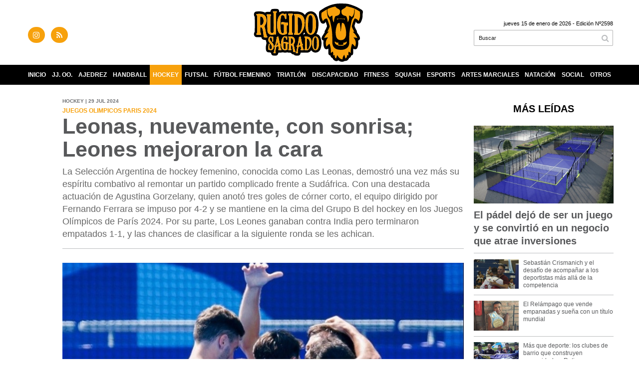

--- FILE ---
content_type: text/html; charset=utf-8
request_url: https://rugidosagrado.com/nota/4505/leonas--nuevamente--con-sonrisa--leones-mejoraron-la-cara
body_size: 9952
content:
<!-- visualizando cache --><!doctype html>
<html class="no-js" lang="es">

<head>
	<base href="https://rugidosagrado.com/">

	<meta charset="utf-8">
	<meta http-equiv="X-UA-Compatible" content="IE=edge,chrome=1">

	<meta name="viewport"	 content="width=device-width , initial-scale=1">
	<meta name="format-detection" content="telephone=no">


	<meta name="generator" content="VorkNews 2.0" />

	<meta name="robots"	 content="index, follow" />
	<meta name="description" content="La Selección Argentina de hockey femenino, conocida como Las Leonas, demostró una vez más su espíritu combativo al remontar un partido complicado f..." />
	<meta name="keywords"	 content="Leonas,, nuevamente,, con, sonrisa;, Leones, mejoraron, la, cara" />

	
<meta property="og:title"       content="Leonas, nuevamente, con sonrisa; Leones mejoraron la cara - Rugido Sagrado" />
<meta property="og:image"       content="https://rugidosagrado.com/uploads/noticias/2/2024/07/20240729183019_d8990dd8096993b3adb9f28d69fced080.jpg" />
<meta property="og:type"        content="article" />
<meta property="og:site_name"   content="Rugido Sagrado" />
<meta property="og:description" content="La Selección Argentina de hockey femenino, conocida como Las Leonas, demostró una vez más su espíritu combativo al remontar un partido complicado f..." />
<meta property="og:url"         content="https://rugidosagrado.com/nota/4505/leonas--nuevamente--con-sonrisa--leones-mejoraron-la-cara/" />

	<link rel="author" href="./humans.txt" />

	<link rel="shortcut icon" href="./uploads/cliente/favicon/20191209124838_rugido-sagrado-favicon.png" type="image/png">






	<link rel="stylesheet" href="./style/style.css"> 
	
<link href="https://fonts.googleapis.com/css?family=Roboto+condensed:400,700,900"" rel="stylesheet">
<link href="https://fonts.googleapis.com/css?family=Cabin+regular:regular,700" rel="stylesheet">

 <style>
 .ftitulo{ font-family: Roboto condensed, sans-serif;}
 .ftitulo.bold, .ftitulo .bold{ font-weight: 700; }
 .fparrafo{ font-family: Cabin regular, sans-serif; }
 </style>


	<!--[if lt IE 9]>
	<script src="./js/html5shiv/html5shiv.js.min"></script> 
	<![endif]-->

	<script src="./js/jquery/jquery.js.min"></script> 
	<title>Leonas, nuevamente, con sonrisa; Leones mejoraron la cara - Rugido Sagrado</title>

		<meta http-equiv="refresh" content="1800 ">
	
	
	<script src="./js/mobile-detect/mobile-detect.js.min"></script> 

			<link rel="canonical" href="https://rugidosagrado.com/nota/4505/leonas--nuevamente--con-sonrisa--leones-mejoraron-la-cara">
	
		<script>
		$(function(){
		    var md = new MobileDetect(window.navigator.userAgent);
		    if(md.phone()){
		    	$("body").addClass('is_phone');
		    }
		    if(md.tablet()){
		    	$("body").addClass('is_tablet');
		    }
		    if(md.mobile()){
		    	$("body").addClass('is_mobile');
		    }

		});
	</script>


	
</head>
<!--                            
                               ====                         
                            =========                       
                        ====        ===                     
                     ====    +++++   ====                   
                   ===    ++++++++++   ===                  
                   ===   ++++++++++++    ===                
                    ===    +++++++++    ======              
                     ===    +++++     ==========            
                      ====        =====       ====    
                        ===    =====     +++    ====  
                        =========     ++++++++    ==== 
                        =======     ++++++++++++    ===
                      =========    +++++++++++++++    ===
                   =====     ====    +++++++++++++    ====
               ======         ====    ++++++++++      ====
            ======     ++++     ===    ++++++      ======
          =====      ++++++++    ====           ======
         ====     ++++++++++++    ====        ======
        ====     ++++++++++++++     ====   ======
        =====    +++++++++++++++    ===========
         ====    +++++++++++++     ========
          ====    ++++++++++       =====
           ====     ++++++       ======
            ====     +++       ======
             ====           ======
              ====        ======
               =====   =======
                ===========
                 ========            
                                                                        
 
 =============================================================================
 diseño y programación
 http://www.vork.com.ar
 info@vork.com.ar
 
 -->
<body class="bgbody nota">

<section class="container ftitulo">

<header class="" id="header_vorknews">
	<div class="boxed auto pl10 pr10">


		<div class="g4 fll equalheight pb2p modulo_redes_sociales">
			<div class="middle_magic">
				<div class="w100p mb">
					<div class="links_redes_sociales" style="font-family: fparrafo;  " >
	
	
	
		<a class="ml2p icon_social bgprincipal cwhite bgblack-hover" href="https://www.instagram.com/rugidosagrado/" target="_blank"><i class="fa dib fa-instagram"></i></a>
	
		<a class="ml2p icon_social bgprincipal cwhite bgblack-hover" href="./rss" target="_blank"><i class="fa dib fa-rss"></i></a>
	</div>
				</div>
			</div>
		</div>

		<div class="g4 fll equalheight modulo_logo mr">
			<div class="middle_magic">
				<div class="w100p">
					<a href="./" class="db" id="logo"><img src="./uploads/cliente/marca/20191209124830_rugido-sagrado-logo.svg" width="220" class="db auto" alt="Rugido Sagrado" ></a>
				</div>
			</div>
		</div>
		<!-- <div class="g3 fll mr tac equalheight modulo_clima">
			<div class="middle_magic">
				<div>
					<div id="clima" class="fz10"></div>
<script>window.onload=(function(){$('#clima').load('./ajax/clima.php');})();</script>
				</div>
			</div>
		</div> -->



		<div class="g3 flr equalheight modulo_buscador">
			<div class="middle_magic">
				<div class="tar pb3p pt3p w100p">
					<div class="fz11 lh18 tar cblack mb">
						<span class="capitalize">jueves 15 de enero de 2026</span>  - Edición Nº2598					</div>
					<div id="search" class="">
	<form action="./resultados/" class="posr"  method="get" id="form-buscador" novalidate="novalidate">
		<input type="text" placeholder="Buscar" class="fz11 ftitulo bgwhite p9" name="q" required="required" style="color: rgb(153, 153, 153);"><a href="javascript:;" class="posa top right mr8 mt5 ctextlight" id="boton-buscador"><i class="fa fa-search"></i></a>
	</form>
</div>


<script src="./js/vorkform/vorkform.js.min"></script> 

<script>
$(function() {
	var form = $('#form-buscador');

	$(form).vorkForm({
		sendMethod:   "submit",             		submitButton: "#boton-buscador", 		onErrors: function(m) {
		}
	});
});
</script>				</div>
			</div>
		</div>

		<div class="clear"></div>
	</div>
	<div class="ftitulo bgblack">
		<div class="boxed auto">
			<script src="./js/menu_vorknews.js.min"></script> 
<nav id="menu_header_vorknews" class="fz12 ttu lh20 lsn tac">
	<ul class="w100p">
		<li class="dib">
			<a class="tdn cwhite btn-principal dib hover_menu bgblack  " href="./">Inicio</a>
		</li>
				<li class="dib  ">
			<a class="tdn cwhite btn-principal dib hover_menu bgblack " href="./seccion/jj-oo/">JJ. OO.</a>
					</li>
				<li class="dib  ">
			<a class="tdn cwhite btn-principal dib hover_menu bgblack " href="./seccion/ajedrez/">Ajedrez</a>
					</li>
				<li class="dib  ">
			<a class="tdn cwhite btn-principal dib hover_menu bgblack " href="./seccion/handball/">Handball</a>
					</li>
				<li class="dib  ">
			<a class="tdn cwhite btn-principal dib hover_menu bgblack active" href="./seccion/hockey/">Hockey</a>
					</li>
				<li class="dib  ">
			<a class="tdn cwhite btn-principal dib hover_menu bgblack " href="./seccion/futsal/">Futsal</a>
					</li>
				<li class="dib  ">
			<a class="tdn cwhite btn-principal dib hover_menu bgblack " href="./seccion/futbol-femenino/">Fútbol Femenino</a>
					</li>
				<li class="dib  ">
			<a class="tdn cwhite btn-principal dib hover_menu bgblack " href="./seccion/triatlon/">Triatlón</a>
					</li>
				<li class="dib  ">
			<a class="tdn cwhite btn-principal dib hover_menu bgblack " href="./seccion/discapacidad/">Discapacidad</a>
					</li>
				<li class="dib  ">
			<a class="tdn cwhite btn-principal dib hover_menu bgblack " href="./seccion/fitness/">Fitness</a>
					</li>
				<li class="dib  ">
			<a class="tdn cwhite btn-principal dib hover_menu bgblack " href="./seccion/squash/">Squash</a>
					</li>
				<li class="dib  ">
			<a class="tdn cwhite btn-principal dib hover_menu bgblack " href="./seccion/esports/">eSports</a>
					</li>
				<li class="dib  ">
			<a class="tdn cwhite btn-principal dib hover_menu bgblack " href="./seccion/artes-marciales/">Artes marciales</a>
					</li>
				<li class="dib  ">
			<a class="tdn cwhite btn-principal dib hover_menu bgblack " href="./seccion/natacion/">Natación</a>
					</li>
				<li class="dib  ">
			<a class="tdn cwhite btn-principal dib hover_menu bgblack " href="./seccion/social/">Social</a>
					</li>
				<li class="dib  ">
			<a class="tdn cwhite btn-principal dib hover_menu bgblack " href="./seccion/otros/">Otros</a>
					</li>
			</ul>
</nav>
<div class="clear"></div>
<script>
 $(document).ready(function() {
	 $("#menu_header_vorknews .menu-dropdown > a").click(function(e){
			e.preventDefault();
		});

		$("#menu_header_vorknews .menu-dropdown").hover(function(e){
			var text = $(this).find(".more").text();
			$(this).find(".more").text(
				text == "+" ? "-" : "+"
			);
 		});
 })
</script>
		</div>
	</div>
</header>
<div class="w100p z9999 dn" id="menu_header_fixed">
	<div class="barra_muestra_menu pl10 pr10 pt10 pb15 bgblack ">
		<a href="javascript:;" class="dib muestra_menu fll mr mt8">
			<i class="fa fa-bars fa-2x cwhite"></i>
		</a>
		<a href="./" class="fll logo-botonera mt8 mr8">
			<img src="./uploads/cliente/logo_botonera/20191209124846_rugido-sagrado-logo-botonera.svg" alt="" class="mt2" style="height: 32px;" >
		</a>

		<div class="flr g3 mt10">
			<div id="search" class="">
	<form action="./resultados/" class="posr"  method="get" id="form-buscador" novalidate="novalidate">
		<input type="text" placeholder="Buscar" class="fz11 ftitulo bgwhite p9" name="q" required="required" style="color: rgb(153, 153, 153);"><a href="javascript:;" class="posa top right mr8 mt5 ctextlight" id="boton-buscador"><i class="fa fa-search"></i></a>
	</form>
</div>



<script>
$(function() {
	var form = $('#form-buscador');

	$(form).vorkForm({
		sendMethod:   "submit",             		submitButton: "#boton-buscador", 		onErrors: function(m) {
		}
	});
});
</script>		</div>

		<div class="flr g3 tar ffal cwhite pr10 fz11 pt5 mt10">
			15/1/26		</div>


		<div class="clear"></div>

		<nav class="menu-mobile fz12 ttu lh24 lsn tac posa left fw900 dn">
			<ul class="lsn">
				<li class="db">
					<a class="tdn cwhite btn-principal dib hover_menu w100p pl3p bgtext bgprincipal-hover  " href="./">Inicio</a>
				</li>
									<li class="db ">
						<a class="tdn cwhite btn-principal dib hover_menu w100p pl3p bgblack bgprincipal-hover " href="./seccion/jj-oo/">JJ. OO.</a>
											</li>
									<li class="db ">
						<a class="tdn cwhite btn-principal dib hover_menu w100p pl3p bgblack bgprincipal-hover " href="./seccion/ajedrez/">Ajedrez</a>
											</li>
									<li class="db ">
						<a class="tdn cwhite btn-principal dib hover_menu w100p pl3p bgblack bgprincipal-hover " href="./seccion/handball/">Handball</a>
											</li>
									<li class="db ">
						<a class="tdn cwhite btn-principal dib hover_menu w100p pl3p bgblack bgprincipal-hover active" href="./seccion/hockey/">Hockey</a>
											</li>
									<li class="db ">
						<a class="tdn cwhite btn-principal dib hover_menu w100p pl3p bgblack bgprincipal-hover " href="./seccion/futsal/">Futsal</a>
											</li>
									<li class="db ">
						<a class="tdn cwhite btn-principal dib hover_menu w100p pl3p bgblack bgprincipal-hover " href="./seccion/futbol-femenino/">Fútbol Femenino</a>
											</li>
									<li class="db ">
						<a class="tdn cwhite btn-principal dib hover_menu w100p pl3p bgblack bgprincipal-hover " href="./seccion/triatlon/">Triatlón</a>
											</li>
									<li class="db ">
						<a class="tdn cwhite btn-principal dib hover_menu w100p pl3p bgblack bgprincipal-hover " href="./seccion/discapacidad/">Discapacidad</a>
											</li>
									<li class="db ">
						<a class="tdn cwhite btn-principal dib hover_menu w100p pl3p bgblack bgprincipal-hover " href="./seccion/fitness/">Fitness</a>
											</li>
									<li class="db ">
						<a class="tdn cwhite btn-principal dib hover_menu w100p pl3p bgblack bgprincipal-hover " href="./seccion/squash/">Squash</a>
											</li>
									<li class="db ">
						<a class="tdn cwhite btn-principal dib hover_menu w100p pl3p bgblack bgprincipal-hover " href="./seccion/esports/">eSports</a>
											</li>
									<li class="db ">
						<a class="tdn cwhite btn-principal dib hover_menu w100p pl3p bgblack bgprincipal-hover " href="./seccion/artes-marciales/">Artes marciales</a>
											</li>
									<li class="db ">
						<a class="tdn cwhite btn-principal dib hover_menu w100p pl3p bgblack bgprincipal-hover " href="./seccion/natacion/">Natación</a>
											</li>
									<li class="db ">
						<a class="tdn cwhite btn-principal dib hover_menu w100p pl3p bgblack bgprincipal-hover " href="./seccion/social/">Social</a>
											</li>
									<li class="db ">
						<a class="tdn cwhite btn-principal dib hover_menu w100p pl3p bgblack bgprincipal-hover " href="./seccion/otros/">Otros</a>
											</li>
								<li class="db bgblack search-container">
					<div id="search-mobile" class="p5 dn">
						<form action="./resultados/" class="posr"  method="get" id="form-buscador" novalidate="novalidate">
							<input type="text" placeholder="Buscar" class="fz11 ftitulo bgwhite p9 bdn" name="q" required="required" style="color: rgb(153, 153, 153);"><a href="javascript:;" class="posa top right mr8 ctextlight" id="boton-buscador"><i class="fa fa-search"></i></a>
						</form>
					</div>

				</li>
			</ul>
		</nav>
	</div>
</div>
<script>
 $(document).ready(function() {
	 $(".menu-mobile .menu-dropdown > a").click(function(e){
			e.preventDefault();
			$(".menu-mobile>ul>li").not(".menu-dropdown, .search-container").slideToggle();
			$(this).siblings("ul").slideToggle();

			var text = $(this).find(".more").text();
			$(this).find(".more").text(
				text == "+" ? "-" : "+"
			);
		});
 })
</script>

<script src="./js/equalheight/equalheight.min.js"></script> 
<script>


$(function(){
	preview_parms = '';
	$( "a" ).each(function( index ) {
		href_actual = $(this).attr('href');
		if($(this).attr('href')!='javascript:;'){
			$(this).attr('href',href_actual+preview_parms);
		}
	  //console.log( index + ": " + $( this ).attr('href') );
	});
});
</script>
<div class="bgcaja boxed auto">
	<section id="main" class="">
		<div id="columna-noticia-1" class="fll mr g9">
			
			<div class="pt3p pb3p g11 flr">
				<h4 class="fparrafo clightgrey bold fz10 lh13 ttu mb5">Hockey | 29 jul 2024</h4>
				<h3 class="fparrafo cprincipal bold fz12 lh16 ttu">Juegos Olimpicos Paris 2024</h3>
				<h1 class="ftitulo ctitle fz43 mb10 fw900 lh46">Leonas, nuevamente, con sonrisa; Leones mejoraron la cara</h1>
				<h2 class="fparrafo ctext fz18 lh25">La Selección Argentina de hockey femenino, conocida como Las Leonas, demostró una vez más su espíritu combativo al remontar un partido complicado frente a Sudáfrica. Con una destacada actuación de Agustina Gorzelany, quien anotó tres goles de córner corto, el equipo dirigido por Fernando Ferrara se impuso por 4-2 y se mantiene en la cima del Grupo B del hockey en los Juegos Olímpicos de París 2024. Por su parte, Los Leones ganaban contra India pero terminaron empatados 1-1, y las chances de clasificar a la siguiente ronda se les achican.</h2>
				<hr class="mt2p bdb bdtextlight">
			</div>




						<script src="./js/bxslider/plugins/jquery.fitvids.js.min"></script> 
			<script src="./js/bxslider/jquery.bxslider.js.min"></script> 
			<script>
				$(function() {
					var numberOfImages = 1;
					var numberOfvideos = 0;

					if ((numberOfImages+numberOfvideos) > 1) {
					    touchEnabledvar = true;
					} else {
					    touchEnabledvar = false;
					    $("#galeria-noticia li iframe").parent().addClass('is_video');
					}

					galeria_noticia = $('#galeria-noticia ul').bxSlider({
					  video: true,
					  useCSS: false,
					  pager: false,
					  auto: false,
					  adaptiveHeight: false,
					  touchEnabled: touchEnabledvar,
					  controls:touchEnabledvar,
					  captions: true,
					  nextText:'<img src="./images/galeria_next.png" class="" />',
					  prevText:'<img src="./images/galeria_prev.png" class="" />'
					});

					if(numberOfvideos==1&&numberOfImages==0){
						galeria_noticia.destroySlider();
					}
				});
			</script>
			

			<section id="galeria-noticia" class=" g11 flr">
				<ul class="">
															  <li>
					  	<img src="./uploads/noticias/5/2024/07/20240729183019_d8990dd8096993b3adb9f28d69fced080.jpg" title="" />
					  						  </li>
									</ul>
			</section>
			<div class="clear"></div>

							<div class="bdb bdtextlight mt5 mb30 fz10 fparrafo ovh g10 flr">
					<div class="g12 mt8 fz10 lh12 bdb bdtextlight tar pb5">
						<!-- TAGS -->
						<span class='cprincipal'>TAGS: </span><a href="./tag/1579/los leones" class="ctext ttu">LOS LEONES</a>, <a href="./tag/1580/las leonas" class="ctext ttu">LAS LEONAS</a>					</div>


					<div class="g12 pt10 tar">
													<div class="bdb bdtextlight tar mb8 pt8 pb8">
								<div class="sharethis-inline-share-buttons"></div>
							</div>
											</div>
					<div class="clear"></div>
				</div>
				<div class="clear"></div>
			


			
			<div class="clear"></div>


			<div class="fll mr fparrafo fz10 lh14 posr ctext g2 autor">
							</div>



			<div class="flr g10 fparrafo ctext fz16 lh26 mb20">

				<div class="wysiwyg mb15">
				<p style="margin-right:0cm; margin-left:0cm">El encuentro de Las Leonas comenz&oacute; de manera desfavorable, quienes llegaron al final del primer cuarto con un gol en contra. Justo antes del entretiempo, Sud&aacute;frica logr&oacute; anotar nuevamente, poniendo el marcador 2-1. Sin embargo, en el segundo cuarto, Gorzelany empat&oacute; el partido con un gol de su especialidad: el c&oacute;rner corto.</p>

<p style="margin-right:0cm; margin-left:0cm">La remontada se consolid&oacute; en el &uacute;ltimo cuarto, donde la defensora volvi&oacute; a brillar al marcar dos goles m&aacute;s, a falta de 11 y 9 minutos, respectivamente, para adelantar a Las Leonas en el marcador. Julieta Jankunas cerr&oacute; la cuenta a falta de siete minutos, sellando el 4-2 definitivo.</p>

<p style="margin-right:0cm; margin-left:0cm">Las Leonas volver&aacute;n a la acci&oacute;n este mi&eacute;rcoles a las 5 de la ma&ntilde;ana, cuando se enfrenten a Espa&ntilde;a en un partido que promete ser intenso.</p>

<h3 style="margin-right:0cm; margin-left:0cm"><span style="font-weight:bold"><u>Los Leones suman su primer punto ante India</u></span></h3>

<p style="margin-right:0cm; margin-left:0cm">En el torneo masculino, la Selecci&oacute;n Argentina de hockey consigui&oacute; su primer punto al empatar 1-1 con India. A pesar de que el equipo se mantiene en la cuarta posici&oacute;n de su zona, el empate dej&oacute; un sabor amargo ya que la victoria se escap&oacute; en los &uacute;ltimos minutos del partido.</p>

<p style="margin-right:0cm; margin-left:0cm">Lucas Mart&iacute;nez fue el encargado de abrir el marcador en el segundo cuarto, dando esperanzas al equipo albiceleste. Sin embargo, a falta de dos minutos para el final, India logr&oacute; igualar el marcador.</p>

<p style="margin-right:0cm; margin-left:0cm">Los Leones, que cayeron 1-0 ante Australia en su debut, buscar&aacute;n su primera victoria este martes a las 12 del mediod&iacute;a frente a Nueva Zelanda, un equipo que ha perdido sus dos encuentros anteriores.</p>				</div>

				



					<section id="facebook_comments">
				<span class="cblack fz22 ftitulo lh26 mb15 fw900">OPINÁ, DEJÁ TU COMENTARIO:</span>
		<div class="fb-comments" data-href="https://rugidosagrado.com/nota/4505/leonas--nuevamente--con-sonrisa--leones-mejoraron-la-cara" data-width="auto" data-num-posts="7"></div>
	</section>

								<span class="cblack fz22 fw900 ftitulo lh28 mt10p dib mb5">MÁS NOTICIAS</span>
				<section id="notas_relacionadas" class="bdt bdtextlight pt3p">

					<article class="noticia-18 bdb bdtextlight pb3p mb3p has_image ">
	<a href="./nota/5817/agostina-hein--la-marea-que-ya-empuja-a-la-natacion-argentina-hacia-otra-dimension/">
				<div class="g3 fll mr">
				<figure class="posr">
													<div class="image-container">
						<img src="./uploads/noticias/2/2026/01/20260114113725_sin-titulo.jpg" alt="Agostina Hein, la marea que ya empuja a la natación argentina hacia otra dimensión">
					</div>
				</figure>
		</div>
				<div class="fll g9">
			<h3 class="fparrafo cprincipal fz10 lh18 ttu bold"></h3>
			<h2 class="ftitulo ctitle fw900 fz22 lh26 mb10 mt5">Agostina Hein, la marea que ya empuja a la natación argentina hacia otra dimensión</h2>
		</div>
		<div class="clear"></div>
	</a>
</article>
		<div class="clear"></div>
<article class="noticia-18 bdb bdtextlight pb3p mb3p has_image ">
	<a href="./nota/5815/qiddiya--la-ciudad-futurista-que-arabia-saudita-construye-para-llevar-la-formula-1-al-desierto/">
				<div class="g3 fll mr">
				<figure class="posr">
													<div class="image-container">
						<img src="./uploads/noticias/2/2026/01/20260114112906_sin-titulo.jpg" alt="Qiddiya, la ciudad futurista que Arabia Saudita construye para llevar la Fórmula 1 al desierto">
					</div>
				</figure>
		</div>
				<div class="fll g9">
			<h3 class="fparrafo cprincipal fz10 lh18 ttu bold">Automovilismo</h3>
			<h2 class="ftitulo ctitle fw900 fz22 lh26 mb10 mt5">Qiddiya, la ciudad futurista que Arabia Saudita construye para llevar la Fórmula 1 al desierto</h2>
		</div>
		<div class="clear"></div>
	</a>
</article>
		<div class="clear"></div>
<article class="noticia-18 bdb bdtextlight pb3p mb3p has_image ">
	<a href="./nota/5814/sebastian-crismanich-y-el-desafio-de-acompanar-a-los-deportistas-mas-alla-de-la-competencia/">
				<div class="g3 fll mr">
				<figure class="posr">
													<div class="image-container">
						<img src="./uploads/noticias/2/2026/01/20260111192031_sin-titulo.jpg" alt="Sebastián Crismanich y el desafío de acompañar a los deportistas más allá de la competencia">
					</div>
				</figure>
		</div>
				<div class="fll g9">
			<h3 class="fparrafo cprincipal fz10 lh18 ttu bold"></h3>
			<h2 class="ftitulo ctitle fw900 fz22 lh26 mb10 mt5">Sebastián Crismanich y el desafío de acompañar a los deportistas más allá de la competencia</h2>
		</div>
		<div class="clear"></div>
	</a>
</article>
		<div class="clear"></div>
<article class="noticia-18 bdb bdtextlight pb3p mb3p has_image ">
	<a href="./nota/5816/el-relampago-que-vende-empanadas-y-suena-con-un-titulo-mundial/">
				<div class="g3 fll mr">
				<figure class="posr">
													<div class="image-container">
						<img src="./uploads/noticias/2/2026/01/20260114113243_sin-titulo.jpg" alt="El Relámpago que vende empanadas y sueña con un título mundial">
					</div>
				</figure>
		</div>
				<div class="fll g9">
			<h3 class="fparrafo cprincipal fz10 lh18 ttu bold">Boxeo</h3>
			<h2 class="ftitulo ctitle fw900 fz22 lh26 mb10 mt5">El Relámpago que vende empanadas y sueña con un título mundial</h2>
		</div>
		<div class="clear"></div>
	</a>
</article>
		<div class="clear"></div>
<article class="noticia-18 bdb bdtextlight pb3p mb3p has_image ">
	<a href="./nota/5807/diego-simonet--esperabamos-que-clasificar-a-cuatro-juegos-olimpicos-generara-un-crecimiento-mas-grande-y-que-la-excusa-de--lsquo-no-hay-plata-rsquo--dejara-de-estar--pero-no-fue-asi/">
				<div class="g3 fll mr">
				<figure class="posr">
													<div class="image-container">
						<img src="./uploads/noticias/2/2026/01/20260107193544_sin-titulo.jpg" alt="Diego Simonet: &quot;Esperábamos que clasificar a cuatro Juegos Olímpicos generara un crecimiento más grande y que la excusa de ‘no hay plata’ dejara de estar, pero no fue así”">
					</div>
				</figure>
		</div>
				<div class="fll g9">
			<h3 class="fparrafo cprincipal fz10 lh18 ttu bold">Selección Argentina</h3>
			<h2 class="ftitulo ctitle fw900 fz22 lh26 mb10 mt5">Diego Simonet: &quot;Esperábamos que clasificar a cuatro Juegos Olímpicos generara un crecimiento más grande y que la excusa de ‘no hay plata’ dejara de estar, pero no fue así”</h2>
		</div>
		<div class="clear"></div>
	</a>
</article>
		<div class="clear"></div>
				</section>
								





				



			</div>

			<div class="clear"></div>
		</div>
		<div id="columna-noticia-2" class="fll g3 mt20">
			<aside>
		<script type="text/javascript" src="js/encuestas.js"></script>
		<section id="encuestas" class="inarow2 mb10 tac">
			<div id='encuesta' class="bgblack"></div>
			<div class="clear"></div>
		</section>
		


</aside>
			<aside id="notas_mas_leidas" class="mb15 mt15">
    <h1 class="ttu tac cblack bold fz20 lh26 mb10">MÁS LEÍDAS</h1>
    <article class="noticia-12g pb4p pt4p has_image ">
	<a href="./nota/5813/el-padel-dejo-de-ser-un-juego-y-se-convirtio-en-un-negocio-que-atrae-inversiones" class="db">
		<figure class="posr mb10">
			<img src="./uploads/noticias/3/2026/01/20260111191741_sin-titulo.jpg" alt="El pádel dejó de ser un juego y se convirtió en un negocio que atrae inversiones" class="z9">
		</figure>
		<div>
			<h2 class="ftitulo fw900 ctitle fz20 lh26">El pádel dejó de ser un juego y se convirtió en un negocio que atrae inversiones</h2>
		</div>
		<div class="clear"></div>
	</a>
</article>
    <article class="noticia-12 bdt bdtextlight pb4p pt4p has_image ">
	<a href="./nota/5814/sebastian-crismanich-y-el-desafio-de-acompanar-a-los-deportistas-mas-alla-de-la-competencia">
		<figure class="fll g4 mr posr">
			<div class="image-container">
				<img src="./uploads/noticias/4/2026/01/20260111192031_sin-titulo.jpg" alt="Sebastián Crismanich y el desafío de acompañar a los deportistas más allá de la competencia" class="z9">
			</div>
		</figure>
		<div class="fll pl4 g8">
			<h1 class="fparrafo ctitle fz12 lh15">Sebastián Crismanich y el desafío de acompañar a los deportistas más allá de la competencia</h1>
			<span class="fz11 ctitle"></span>
		</div>

		<div class="clear"></div>
	</a>
</article>
<article class="noticia-12 bdt bdtextlight pb4p pt4p has_image ">
	<a href="./nota/5816/el-relampago-que-vende-empanadas-y-suena-con-un-titulo-mundial">
		<figure class="fll g4 mr posr">
			<div class="image-container">
				<img src="./uploads/noticias/4/2026/01/20260114113243_sin-titulo.jpg" alt="El Relámpago que vende empanadas y sueña con un título mundial" class="z9">
			</div>
		</figure>
		<div class="fll pl4 g8">
			<h1 class="fparrafo ctitle fz12 lh15">El Relámpago que vende empanadas y sueña con un título mundial</h1>
			<span class="fz11 ctitle"></span>
		</div>

		<div class="clear"></div>
	</a>
</article>
<article class="noticia-12 bdt bdtextlight pb4p pt4p has_image ">
	<a href="./nota/5812/mas-que-deporte--los-clubes-de-barrio-que-construyen-comunidad-en-retiro">
		<figure class="fll g4 mr posr">
			<div class="image-container">
				<img src="./uploads/noticias/4/2026/01/20260111191604_sin-titulo.jpg" alt="Más que deporte: los clubes de barrio que construyen comunidad en Retiro" class="z9">
			</div>
		</figure>
		<div class="fll pl4 g8">
			<h1 class="fparrafo ctitle fz12 lh15">Más que deporte: los clubes de barrio que construyen comunidad en Retiro</h1>
			<span class="fz11 ctitle"></span>
		</div>

		<div class="clear"></div>
	</a>
</article>
<article class="noticia-12 bdt bdtextlight pb4p pt4p has_image ">
	<a href="./nota/5815/qiddiya--la-ciudad-futurista-que-arabia-saudita-construye-para-llevar-la-formula-1-al-desierto">
		<figure class="fll g4 mr posr">
			<div class="image-container">
				<img src="./uploads/noticias/4/2026/01/20260114112906_sin-titulo.jpg" alt="Qiddiya, la ciudad futurista que Arabia Saudita construye para llevar la Fórmula 1 al desierto" class="z9">
			</div>
		</figure>
		<div class="fll pl4 g8">
			<h1 class="fparrafo ctitle fz12 lh15">Qiddiya, la ciudad futurista que Arabia Saudita construye para llevar la Fórmula 1 al desierto</h1>
			<span class="fz11 ctitle"></span>
		</div>

		<div class="clear"></div>
	</a>
</article>
    <div class="clear"></div>
</aside>



									

			<div class="clear"></div>
		</div>
		<div class="clear"></div>
	</section>
</div>
<div class="clear"></div>
<footer class="bgblack bdrbl pt30">
	<div class="auto boxed">
		<div class="mb30">
			<div class="g3 g-md-12 fll mr equal">
				<div class="middle_magic">
					<div class="w100p">
						<a href="./" class="dib w100p" id="logo"><img src="./uploads/cliente/logo_botonera/20191209124846_rugido-sagrado-logo-botonera.svg" width="100%" alt="Rugido Sagrado" ></a>
					</div>
				</div>
			</div>

			<div class="g9 g-md-12 fll pt5 tar equal social-container">
				<div class="">
					<div>
						<div class="links_redes_sociales" style="font-family: fparrafo;  " >
	
	
	
		<a class="ml2p icon_social bgprincipal cwhite bgblack-hover" href="https://www.instagram.com/rugidosagrado/" target="_blank"><i class="fa dib fa-instagram"></i></a>
	
		<a class="ml2p icon_social bgprincipal cwhite bgblack-hover" href="./rss" target="_blank"><i class="fa dib fa-rss"></i></a>
	</div>
					</div>
				</div>
			</div>
			<div class="clear"></div>
		</div>


		<div class="g12 mtg ptbg bdwhite bdt tac pt1p pb1p">
			<nav class="fz10 ttu">
		<a class="ftitulo bold fz11 tdn cwhite cprincipal-hover h_tdu mr3p  " href="./seccion/jj-oo/">JJ. OO.</a>
		<a class="ftitulo bold fz11 tdn cwhite cprincipal-hover h_tdu mr3p  " href="./seccion/ajedrez/">Ajedrez</a>
		<a class="ftitulo bold fz11 tdn cwhite cprincipal-hover h_tdu mr3p  " href="./seccion/handball/">Handball</a>
		<a class="ftitulo bold fz11 tdn cwhite cprincipal-hover h_tdu mr3p  is_current" href="./seccion/hockey/">Hockey</a>
		<a class="ftitulo bold fz11 tdn cwhite cprincipal-hover h_tdu mr3p  " href="./seccion/futsal/">Futsal</a>
		<a class="ftitulo bold fz11 tdn cwhite cprincipal-hover h_tdu mr3p  " href="./seccion/futbol-femenino/">Fútbol Femenino</a>
		<a class="ftitulo bold fz11 tdn cwhite cprincipal-hover h_tdu mr3p  " href="./seccion/triatlon/">Triatlón</a>
		<a class="ftitulo bold fz11 tdn cwhite cprincipal-hover h_tdu mr3p  " href="./seccion/discapacidad/">Discapacidad</a>
		<a class="ftitulo bold fz11 tdn cwhite cprincipal-hover h_tdu mr3p  " href="./seccion/fitness/">Fitness</a>
		<a class="ftitulo bold fz11 tdn cwhite cprincipal-hover h_tdu mr3p  " href="./seccion/squash/">Squash</a>
		<a class="ftitulo bold fz11 tdn cwhite cprincipal-hover h_tdu mr3p  " href="./seccion/esports/">eSports</a>
		<a class="ftitulo bold fz11 tdn cwhite cprincipal-hover h_tdu mr3p  " href="./seccion/artes-marciales/">Artes marciales</a>
		<a class="ftitulo bold fz11 tdn cwhite cprincipal-hover h_tdu mr3p  " href="./seccion/natacion/">Natación</a>
		<a class="ftitulo bold fz11 tdn cwhite cprincipal-hover h_tdu mr3p  " href="./seccion/social/">Social</a>
		<a class="ftitulo bold fz11 tdn cwhite cprincipal-hover h_tdu mr3p  " href="./seccion/otros/">Otros</a>
		<br>
		<a class="ftitulo bold fz11 tdn cwhite cprincipal-hover h_tdu mr3p  " href="./quienes-somos/">Quiénes somos</a>
		<a class="ftitulo bold fz11 tdn cwhite cprincipal-hover h_tdu mr3p  " href="./contacto/">Contacto</a>
	</nav>
			<div class="clear"></div>
		</div>

		<hr class="bdwhite bdt mb20">
		<div class="g6 fll mr mb30">
			
			<div class="fz10 lh16 cwhite">
				© Copyright 2019 / <span class="ttu">rugidosagrado.com</span> /  Todos los derechos reservados  /<br>
				Registro Dirección Nacional de derecho de autor<br>
				EX 2019-68527310 -APN-DNDA#M<br>
								Buenos Aires - 				Argentina			<br>
						</div>
		</div>

		<div class="g6 flr tar">
			<style>
a.vork{display: inline-block;width: 100px;height: 29px;white-space: nowrap;overflow: hidden;}
a.vork:hover >img{margin-top: -29px;}
</style>
<a href="http://www.vorknews.com.ar/" target="_blank" class="vork hbg" ><img src="./images/marca_vork.png" alt="Vorknews Sistema para diarios online" /></a>		</div>
		<div class="clear"></div>
	</div>

</footer>

</section>
<!--.container -->
<script src="./js/functions.js.min"></script> 
<div id="fb-root"></div>
<script>(function(d, s, id) {
  var js, fjs = d.getElementsByTagName(s)[0];
  if (d.getElementById(id)) return;
  js = d.createElement(s); js.id = id;
  js.src = "//connect.facebook.net/es_ES/sdk.js#xfbml=1&version=v2.7&appId=131595083601066";
  fjs.parentNode.insertBefore(js, fjs);
}(document, 'script', 'facebook-jssdk'));</script><script>window.onload=function(d, s, id) {var js, fjs = d.getElementsByTagName(s)[0];if (d.getElementById(id)) return;js=d.createElement(s);js.id=id;js.src="//platform.twitter.com/widgets.js";fjs.parentNode.insertBefore(js,fjs);}(document, 'script', 'twitter-wjs');</script><script async src="https://www.googletagmanager.com/gtag/js?id=G-4WJ486TXLC"></script>
<script>
  window.dataLayer = window.dataLayer || [];
  function gtag(){dataLayer.push(arguments);}
  gtag('js', new Date());
  gtag('config', 'UA-154698997-1');
  gtag('config', 'G-4WJ486TXLC');
</script>



  <script type='text/javascript' src='https://platform-api.sharethis.com/js/sharethis.js#property=5f6cb8576d030b0012ecb4d3&product=inline-share-buttons' async='async'></script>


<script src="https://use.fontawesome.com/39582671de.js"></script>

<!--[if lt IE 9]><script src="./js/ie8.js.min"></script> 
<![endif]-->
<script src="./js/fancybox/dist/jquery.fancybox.min.js"></script> 
<link rel="stylesheet" href="./js/fancybox/dist/jquery.fancybox.min.css"> 
</body>
</html>


--- FILE ---
content_type: text/css; charset=utf-8
request_url: https://rugidosagrado.com/style/style.css
body_size: 12597
content:
/*
VORKNEWS "2016"
*/
.bgsecundario_op {
  background-color: #f7a10c;
  background: rgba(255, 255, 255, 0.75);
}
.hover_menu:hover,
.hover_menu.active {
  background-color: #f7a10c;
  color: white;
}
.hover_menu:hover a,
.hover_menu.active a {
  color: white;
}
nav.menu-mobile .hover_menu:hover,
nav.menu-mobile .hover_menu.active {
  background-color: #f7a10c;
  color: white;
}
/*
Color Principal
Color Secundario (por lo general negro o gris)
Color Body
Color Caja
Color Titulos Noticias
Color Títulos de Noticias Superdestacadas
Color Bajada
Color Texto

*/
.cprincipal,
.cprincipal-hover:hover {
  color: #f7a10c;
}
.csecundario,
.csecundario-hover:hover {
  color: #f7a10c;
}
.cbody,
.cbody-hover:hover {
  color: #FFF;
}
.ccaja,
.ccaja-hover:hover {
  color: #FFF;
}
.ctitle,
.ctitle-hover:hover {
  color: #58595b;
}
.ctitle_superdestacada,
.ctitle_superdestacada-hover:hover {
  color: #FFF;
}
.cbajada,
.cbajada-hover:hover {
  color: #444041;
}
.ctext,
.ctext-hover:hover {
  color: #676767;
}
.ctextlight,
.ctextlight-hover:hover {
  color: #bbbdbf;
}
.cblack,
.cblack-hover:hover {
  color: black;
}
.cwhite,
.cwhite-hover:hover {
  color: white;
}
.cgrey,
.cgrey-hover:hover {
  color: #404041;
}
.clightgrey,
.clightgrey-hover:hover {
  color: #6d6e70;
}
.ci {
  color: inherit;
}
.bdprincipal,
.bdprincipal-hover:hover {
  border: 1px solid #f7a10c;
}
.bdsecundario,
.bdsecundario-hover:hover {
  border: 1px solid #f7a10c;
}
.bdbody {
  border: 1px solid #FFF;
}
.bdcaja {
  border: 1px solid #FFF;
}
.bdtitle {
  border: 1px solid #58595b;
}
.bdtitle_superdestacadas {
  border: 1px solid #FFF;
}
.bdbajada,
.bdbajada-hover:hover {
  border: 1px solid #444041;
}
.bdtext,
.bdtext-hover:hover {
  border: 1px solid #676767;
}
.bdtextlight,
.bdtextlight-hover:hover {
  border: 1px solid #bbbdbf;
}
.bdblack,
.bdblack-hover:hover {
  border: 1px solid black;
}
.bdwhite,
.bdwhite-hover:hover {
  border: 1px solid white;
}
.bgprincipal,
.bgprincipal-hover:hover {
  background-color: #f7a10c;
}
.bgsecundario,
.bgsecundario-hover:hover {
  background-color: #f7a10c;
}
.bgbody,
.bgbody-hover:hover {
  background-color: #FFF;
}
.bgcaja,
.bgcaja-hover:hover {
  background-color: #FFF;
}
.bgtitle,
.bgtitle-hover:hover {
  background-color: #58595b;
}
.bgtitle_superdestacadas,
.bgtitle_superdestacadas-hover:hover {
  background-color: #FFF;
}
.bgbajada,
.bgbajada-hover:hover {
  background-color: #444041;
}
.bgtext,
.bgtext-hover:hover {
  background-color: #676767;
}
.bgtextlight,
.bgtextlight-hover:hover {
  background-color: #bbbdbf;
}
.bgblack,
.bgblack-hover:hover {
  background-color: black;
}
.bgwhite,
.bgwhite-hover:hover {
  background-color: white;
}
.bgicon,
.bgicon-hover:hover {
  background-color: #9b9c9e;
}
.lsn {
  list-style: none;
}
.bgprincipal-op85 {
  background-color: #f7a10c;
  background: rgba(255, 123, 13, 0.85);
}
.arial {
  font-family: arial, sans-serif;
}
html {
  font-family: arial, sans-serif;
  /* 1 */
  -ms-text-size-adjust: 100%;
  /* 2 */
  -webkit-text-size-adjust: 100%;
  /* 2 */
}
/**
 * Remove default margin.
 */
body {
  margin: 0;
}
article img {
  width: 100%;
}
article,
aside,
details,
figcaption,
figure,
footer,
header,
hgroup,
main,
nav,
section,
summary {
  display: block;
}
audio,
canvas,
progress,
video {
  display: inline-block;
  /* 1 */
  vertical-align: baseline;
  /* 2 */
}
/**
 * Prevent modern browsers from displaying `audio` without controls.
 * Remove excess height in iOS 5 devices.
 */
audio:not([controls]) {
  display: none;
  height: 0;
}
/**
 * Address `[hidden]` styling not present in IE 8/9/10.
 * Hide the `template` element in IE 8/9/11, Safari, and Firefox < 22.
 */
[hidden],
template {
  display: none;
}
/* Links
   ========================================================================== */
/**
 * Remove the gray background color from active links in IE 10.
 */
a {
  background: transparent;
}
/**
 * Improve readability when focused and also mouse hovered in all browsers.
 */
a:active,
a:hover {
  outline: 0;
}
/* Text-level semantics
   ========================================================================== */
/**
 * Address styling not present in IE 8/9/10/11, Safari, and Chrome.
 */
abbr[title] {
  border-bottom: 1px dotted;
}
/**
 * Address style set to `bolder` in Firefox 4+, Safari, and Chrome.
 */
b,
strong {
  font-weight: bold;
}
/**
 * Address styling not present in Safari and Chrome.
 */
dfn {
  font-style: italic;
}
/**
 * Address variable `h1` font-size and margin within `section` and `article`
 * contexts in Firefox 4+, Safari, and Chrome.
 */
h1 {
  font-size: 2em;
  margin: 0.67em 0;
}
/**
 * Address styling not present in IE 8/9.
 */
mark {
  background: #ff0;
  color: #000;
}
/**
 * Address inconsistent and variable font size in all browsers.
 */
small {
  font-size: 80%;
}
/**
 * Prevent `sub` and `sup` affecting `line-height` in all browsers.
 */
sub,
sup {
  font-size: 75%;
  line-height: 0;
  position: relative;
  vertical-align: baseline;
}
sup {
  top: -0.5em;
}
sub {
  bottom: -0.25em;
}
/* Embedded content
   ========================================================================== */
/**
 * Remove border when inside `a` element in IE 8/9/10.
 */
img {
  border: 0;
}
/**
 * Correct overflow not hidden in IE 9/10/11.
 */
svg:not(:root) {
  overflow: hidden;
}
/* Grouping content
   ========================================================================== */
/**
 * Address margin not present in IE 8/9 and Safari.
 */
figure {
  margin: 1em 40px;
}
/**
 * Address differences between Firefox and other browsers.
 */
hr {
  -moz-box-sizing: content-box;
  box-sizing: content-box;
  height: 0;
}
/**
 * Contain overflow in all browsers.
 */
pre {
  overflow: auto;
}
/**
 * Address odd `em`-unit font size rendering in all browsers.
 */
code,
kbd,
pre,
samp {
  font-family: monospace, monospace;
  font-size: 1em;
}
/* Forms
   ========================================================================== */
/**
 * Known limitation: by default, Chrome and Safari on OS X allow very limited
 * styling of `select`, unless a `border` property is set.
 */
/**
 * 1. Correct color not being inherited.
 *    Known issue: affects color of disabled elements.
 * 2. Correct font properties not being inherited.
 * 3. Address margins set differently in Firefox 4+, Safari, and Chrome.
 */
button,
input,
optgroup,
select,
textarea {
  color: inherit;
  /* 1 */
  font: inherit;
  /* 2 */
  margin: 0;
  /* 3 */
}
/**
 * Address `overflow` set to `hidden` in IE 8/9/10/11.
 */
button {
  overflow: visible;
}
/**
 * Address inconsistent `text-transform` inheritance for `button` and `select`.
 * All other form control elements do not inherit `text-transform` values.
 * Correct `button` style inheritance in Firefox, IE 8/9/10/11, and Opera.
 * Correct `select` style inheritance in Firefox.
 */
button,
select {
  text-transform: none;
}
/**
 * 1. Avoid the WebKit bug in Android 4.0.* where (2) destroys native `audio`
 *    and `video` controls.
 * 2. Correct inability to style clickable `input` types in iOS.
 * 3. Improve usability and consistency of cursor style between image-type
 *    `input` and others.
 */
button,
html input[type="button"],
input[type="reset"],
input[type="submit"] {
  -webkit-appearance: button;
  /* 2 */
  cursor: pointer;
  /* 3 */
}
/**
 * Re-set default cursor for disabled elements.
 */
button[disabled],
html input[disabled] {
  cursor: default;
}
/**
 * Remove inner padding and border in Firefox 4+.
 */
button::-moz-focus-inner,
input::-moz-focus-inner {
  border: 0;
  padding: 0;
}
/**
 * Address Firefox 4+ setting `line-height` on `input` using `!important` in
 * the UA stylesheet.
 */
input {
  line-height: normal;
}
/**
 * It's recommended that you don't attempt to style these elements.
 * Firefox's implementation doesn't respect box-sizing, padding, or width.
 *
 * 1. Address box sizing set to `content-box` in IE 8/9/10.
 * 2. Remove excess padding in IE 8/9/10.
 */
input[type="checkbox"],
input[type="radio"] {
  box-sizing: border-box;
  /* 1 */
  padding: 0;
  /* 2 */
}
/**
 * Fix the cursor style for Chrome's increment/decrement buttons. For certain
 * `font-size` values of the `input`, it causes the cursor style of the
 * decrement button to change from `default` to `text`.
 */
input[type="number"]::-webkit-inner-spin-button,
input[type="number"]::-webkit-outer-spin-button {
  height: auto;
}
/**
 * 1. Address `appearance` set to `searchfield` in Safari and Chrome.
 * 2. Address `box-sizing` set to `border-box` in Safari and Chrome
 *    (include `-moz` to future-proof).
 */
input[type="search"] {
  -webkit-appearance: textfield;
  /* 1 */
  -moz-box-sizing: content-box;
  -webkit-box-sizing: content-box;
  /* 2 */
  box-sizing: content-box;
}
/**
 * Remove inner padding and search cancel button in Safari and Chrome on OS X.
 * Safari (but not Chrome) clips the cancel button when the search input has
 * padding (and `textfield` appearance).
 */
input[type="search"]::-webkit-search-cancel-button,
input[type="search"]::-webkit-search-decoration {
  -webkit-appearance: none;
}
/**
 * Define consistent border, margin, and padding.
 */
fieldset {
  border: 1px solid #c0c0c0;
  margin: 0 2px;
  padding: 0.35em 0.625em 0.75em;
}
/**
 * 1. Correct `color` not being inherited in IE 8/9/10/11.
 * 2. Remove padding so people aren't caught out if they zero out fieldsets.
 */
legend {
  border: 0;
  /* 1 */
  padding: 0;
  /* 2 */
}
/**
 * Remove default vertical scrollbar in IE 8/9/10/11.
 */
textarea {
  overflow: auto;
}
/**
 * Don't inherit the `font-weight` (applied by a rule above).
 * NOTE: the default cannot safely be changed in Chrome and Safari on OS X.
 */
optgroup {
  font-weight: bold;
}
/* Tables
   ========================================================================== */
/**
 * Remove most spacing between table cells.
 */
table {
  border-collapse: collapse;
  border-spacing: 0;
}
td,
th {
  padding: 0;
}
/*grid generator*/
/*Transitions*/
.trs {
  -webkit-transition: all 0.2s ease-out;
  -moz-transition: all 0.2s ease-out;
  -o-transition: all 0.2s ease-out;
  transition: all 0.2s ease-out;
}
/*Opacity*/
/*clearfix*/
.clearfix:before,
.clearfix:after {
  display: table;
  content: "";
}
.clearfix:after {
  clear: both;
}
.bgrn {
  background-repeat: no-repeat;
}
.bgct {
  background-position: center top;
}
.op0 {
  filter: alpha(opacity=0);
  opacity: 0;
}
.op1 {
  filter: alpha(opacity=100);
  opacity: 1;
}
.cok {
  color: #468847;
}
.bgok {
  background: #DFF0D8;
}
.bdok {
  border: 1px solid #D6E9C6;
}
.ok {
  color: #468847;
  background: #DFF0D8;
  border: 1px solid #D6E9C6;
}
.cerror {
  color: #C7254E;
}
.bgerror {
  background: #FF9999;
}
.bderror {
  border: 1px solid #DFB5B4;
}
.error {
  color: #C7254E;
  background: #FF9999;
  border: 1px solid #DFB5B4;
}
* {
  -webkit-box-sizing: border-box;
  -moz-box-sizing: border-box;
  box-sizing: border-box;
}
html {
  font-size: 16px;
  line-height: 24px;
  color: #676767;
}
a {
  color: #f7a10c;
  text-decoration: none;
}
h1,
h2,
h3,
h4,
h5,
h6,
p,
ul,
ol,
dl,
dt,
dd,
figure {
  margin: 0;
}
h1,
h2,
h3,
h4,
h5,
h6 {
  line-height: 24px;
  font-weight: normal;
}
ul,
ol {
  padding: 0;
}
ul ul,
ol ol {
  padding-left: 1.694%;
}
img {
  vertical-align: middle;
}
hr {
  margin: 0;
  width: 100%;
  border: 0;
  border-bottom: 1px solid rgba(103, 103, 103, 0.5);
}
input,
textarea,
select {
  background-color: #FFF;
  color: #676767;
  border: 0;
  width: 100%;
  padding: 1.694%;
  border-radius: 2px;
  font-size: 12px;
  border: 1px solid rgba(103, 103, 103, 0.5);
}
::-moz-selection,
::selection {
  background: #0c62f7;
  text-shadow: none;
}
.fz10 {
  font-size: 10px;
}
.fz11 {
  font-size: 11px;
}
.fz12 {
  font-size: 12px;
}
.fz13 {
  font-size: 13px;
}
.fz14 {
  font-size: 14px;
}
.fz15 {
  font-size: 15px;
}
.fz16 {
  font-size: 16px;
}
.fz17 {
  font-size: 17px;
}
.fz18 {
  font-size: 18px;
}
.fz19 {
  font-size: 19px;
}
.fz20 {
  font-size: 20px;
}
.fz21 {
  font-size: 21px;
}
.fz22 {
  font-size: 22px;
}
.fz23 {
  font-size: 23px;
}
.fz24 {
  font-size: 24px;
}
.fz25 {
  font-size: 25px;
}
.fz26 {
  font-size: 26px;
}
.fz27 {
  font-size: 27px;
}
.fz28 {
  font-size: 28px;
}
.fz29 {
  font-size: 29px;
}
.fz30 {
  font-size: 30px;
}
.fz31 {
  font-size: 31px;
}
.fz32 {
  font-size: 32px;
}
.fz33 {
  font-size: 33px;
}
.fz34 {
  font-size: 34px;
}
.fz35 {
  font-size: 35px;
}
.fz36 {
  font-size: 36px;
}
.fz37 {
  font-size: 37px;
}
.fz38 {
  font-size: 38px;
}
.fz39 {
  font-size: 39px;
}
.fz40 {
  font-size: 40px;
}
.fz41 {
  font-size: 41px;
}
.fz42 {
  font-size: 42px;
}
.fz43 {
  font-size: 43px;
}
.fz44 {
  font-size: 44px;
}
.fz45 {
  font-size: 45px;
}
.fz46 {
  font-size: 46px;
}
.fz47 {
  font-size: 47px;
}
.fz48 {
  font-size: 48px;
}
.fz49 {
  font-size: 49px;
}
.fz50 {
  font-size: 50px;
}
.fz51 {
  font-size: 51px;
}
.fz52 {
  font-size: 52px;
}
.fz53 {
  font-size: 53px;
}
.lh0 {
  line-height: 0;
}
.lh10 {
  line-height: 10px;
}
.lh11 {
  line-height: 11px;
}
.lh12 {
  line-height: 12px;
}
.lh13 {
  line-height: 13px;
}
.lh14 {
  line-height: 14px;
}
.lh15 {
  line-height: 15px;
}
.lh16 {
  line-height: 16px;
}
.lh17 {
  line-height: 17px;
}
.lh18 {
  line-height: 18px;
}
.lh19 {
  line-height: 19px;
}
.lh20 {
  line-height: 20px;
}
.lh21 {
  line-height: 21px;
}
.lh22 {
  line-height: 22px;
}
.lh23 {
  line-height: 23px;
}
.lh24 {
  line-height: 24px;
}
.lh25 {
  line-height: 25px;
}
.lh26 {
  line-height: 26px;
}
.lh27 {
  line-height: 27px;
}
.lh28 {
  line-height: 28px;
}
.lh29 {
  line-height: 29px;
}
.lh30 {
  line-height: 30px;
}
.lh31 {
  line-height: 31px;
}
.lh32 {
  line-height: 32px;
}
.lh33 {
  line-height: 33px;
}
.lh34 {
  line-height: 34px;
}
.lh35 {
  line-height: 35px;
}
.lh36 {
  line-height: 36px;
}
.lh37 {
  line-height: 37px;
}
.lh38 {
  line-height: 38px;
}
.lh39 {
  line-height: 39px;
}
.lh40 {
  line-height: 40px;
}
.lh41 {
  line-height: 41px;
}
.lh42 {
  line-height: 42px;
}
.lh43 {
  line-height: 43px;
}
.lh44 {
  line-height: 44px;
}
.lh45 {
  line-height: 45px;
}
.lh46 {
  line-height: 46px;
}
.lh47 {
  line-height: 47px;
}
.lh48 {
  line-height: 48px;
}
.lh49 {
  line-height: 49px;
}
.lh50 {
  line-height: 50px;
}
.lh51 {
  line-height: 51px;
}
.lh52 {
  line-height: 52px;
}
.fwn {
  font-weight: normal;
}
.fwb {
  font-weight: bold;
}
.fw400 {
  font-weight: 400;
}
.fw700 {
  font-weight: 700;
}
.fw900 {
  font-weight: 900;
}
.tdn {
  text-decoration: none;
}
.tdu {
  text-decoration: underline;
}
.h_tdu:hover {
  text-decoration: underline;
}
.ttu {
  text-transform: uppercase;
}
.ttl {
  text-transform: lowercase;
}
.ttc {
  text-transform: capitalize;
}
.tal {
  text-align: left;
}
.tar {
  text-align: right;
}
.taj {
  text-align: justify;
}
.tac {
  text-align: center;
}
.vam {
  vertical-align: middle;
}
.vat {
  vertical-align: top;
}
.vab {
  vertical-align: bottom;
}
.wsn {
  white-space: nowrap;
}
.ellipsis {
  overflow: hidden;
  text-overflow: ellipsis;
  white-space: nowrap;
}
.middle_magic {
  height: inherit;
}
.middle_magic:before {
  content: '';
  display: inline-block;
  height: 100%;
  vertical-align: middle;
  margin-right: -0.35em;
  /* Adjusts for spacing */
}
.middle_magic > * {
  display: inline-block;
  vertical-align: middle;
}
.db {
  display: block;
}
.dib {
  display: inline-block;
}
.di {
  display: inline;
}
.dn {
  display: none;
}
.dt {
  display: table;
}
.dtc {
  display: table-cell;
}
.bzcb {
  -webkit-box-sizing: content-box;
  -moz-box-sizing: content-box;
  box-sizing: content-box;
}
.fll {
  float: left;
}
.flr {
  float: right;
}
.cll {
  clear: left;
}
.clear {
  clear: both;
}
.posr {
  position: relative;
}
.posa {
  position: absolute;
}
.posf {
  position: fixed;
}
.top {
  top: 0;
}
.bottom {
  bottom: 0;
}
.right {
  right: 0;
}
.left {
  left: 0;
}
.z9 {
  z-index: 9;
}
.z99 {
  z-index: 99;
}
.z999 {
  z-index: 999;
}
.z9999 {
  z-index: 9999;
}
.w100p {
  width: 100%;
}
.w75p {
  width: 75%;
}
.w50p {
  width: 50%;
}
.w25p {
  width: 25%;
}
.h100p {
  height: 100%;
}
.auto {
  margin: 0 auto;
}
.m0 {
  margin: 0;
}
.m {
  margin: 1.694%;
}
.m1 {
  margin: 1px;
}
.m2 {
  margin: 2px;
}
.m3 {
  margin: 3px;
}
.m4 {
  margin: 4px;
}
.m5 {
  margin: 5px;
}
.m6 {
  margin: 6px;
}
.m7 {
  margin: 7px;
}
.m8 {
  margin: 8px;
}
.m9 {
  margin: 9px;
}
.m10 {
  margin: 10px;
}
.m11 {
  margin: 11px;
}
.m12 {
  margin: 12px;
}
.m13 {
  margin: 13px;
}
.m14 {
  margin: 14px;
}
.m15 {
  margin: 15px;
}
.m16 {
  margin: 16px;
}
.m17 {
  margin: 17px;
}
.m18 {
  margin: 18px;
}
.m19 {
  margin: 19px;
}
.m20 {
  margin: 20px;
}
.m21 {
  margin: 21px;
}
.m22 {
  margin: 22px;
}
.m23 {
  margin: 23px;
}
.m24 {
  margin: 24px;
}
.m25 {
  margin: 25px;
}
.m26 {
  margin: 26px;
}
.m27 {
  margin: 27px;
}
.m28 {
  margin: 28px;
}
.m29 {
  margin: 29px;
}
.m30 {
  margin: 30px;
}
.m31 {
  margin: 31px;
}
.m32 {
  margin: 32px;
}
.m33 {
  margin: 33px;
}
.m34 {
  margin: 34px;
}
.m35 {
  margin: 35px;
}
.m36 {
  margin: 36px;
}
.m37 {
  margin: 37px;
}
.m38 {
  margin: 38px;
}
.m39 {
  margin: 39px;
}
.m40 {
  margin: 40px;
}
.m41 {
  margin: 41px;
}
.m42 {
  margin: 42px;
}
.m43 {
  margin: 43px;
}
.m44 {
  margin: 44px;
}
.m45 {
  margin: 45px;
}
.m46 {
  margin: 46px;
}
.m47 {
  margin: 47px;
}
.m48 {
  margin: 48px;
}
.m49 {
  margin: 49px;
}
.m50 {
  margin: 50px;
}
.m51 {
  margin: 51px;
}
.mt0 {
  margin-top: 0;
}
.mt {
  margin-top: 1.694%;
}
.mt1 {
  margin-top: 1px;
}
.mt2 {
  margin-top: 2px;
}
.mt3 {
  margin-top: 3px;
}
.mt4 {
  margin-top: 4px;
}
.mt5 {
  margin-top: 5px;
}
.mt6 {
  margin-top: 6px;
}
.mt7 {
  margin-top: 7px;
}
.mt8 {
  margin-top: 8px;
}
.mt9 {
  margin-top: 9px;
}
.mt10 {
  margin-top: 10px;
}
.mt11 {
  margin-top: 11px;
}
.mt12 {
  margin-top: 12px;
}
.mt13 {
  margin-top: 13px;
}
.mt14 {
  margin-top: 14px;
}
.mt15 {
  margin-top: 15px;
}
.mt16 {
  margin-top: 16px;
}
.mt17 {
  margin-top: 17px;
}
.mt18 {
  margin-top: 18px;
}
.mt19 {
  margin-top: 19px;
}
.mt20 {
  margin-top: 20px;
}
.mt21 {
  margin-top: 21px;
}
.mt22 {
  margin-top: 22px;
}
.mt23 {
  margin-top: 23px;
}
.mt24 {
  margin-top: 24px;
}
.mt25 {
  margin-top: 25px;
}
.mt26 {
  margin-top: 26px;
}
.mt27 {
  margin-top: 27px;
}
.mt28 {
  margin-top: 28px;
}
.mt29 {
  margin-top: 29px;
}
.mt30 {
  margin-top: 30px;
}
.mt31 {
  margin-top: 31px;
}
.mt32 {
  margin-top: 32px;
}
.mt33 {
  margin-top: 33px;
}
.mt34 {
  margin-top: 34px;
}
.mt35 {
  margin-top: 35px;
}
.mt36 {
  margin-top: 36px;
}
.mt37 {
  margin-top: 37px;
}
.mt38 {
  margin-top: 38px;
}
.mt39 {
  margin-top: 39px;
}
.mt40 {
  margin-top: 40px;
}
.mt41 {
  margin-top: 41px;
}
.mt42 {
  margin-top: 42px;
}
.mt43 {
  margin-top: 43px;
}
.mt44 {
  margin-top: 44px;
}
.mt45 {
  margin-top: 45px;
}
.mt46 {
  margin-top: 46px;
}
.mt47 {
  margin-top: 47px;
}
.mt48 {
  margin-top: 48px;
}
.mt49 {
  margin-top: 49px;
}
.mt50 {
  margin-top: 50px;
}
.mt51 {
  margin-top: 51px;
}
.mb0 {
  margin-bottom: 0;
}
.mb {
  margin-bottom: 1.694%;
}
.mb1 {
  margin-bottom: 1px;
}
.mb2 {
  margin-bottom: 2px;
}
.mb3 {
  margin-bottom: 3px;
}
.mb4 {
  margin-bottom: 4px;
}
.mb5 {
  margin-bottom: 5px;
}
.mb6 {
  margin-bottom: 6px;
}
.mb7 {
  margin-bottom: 7px;
}
.mb8 {
  margin-bottom: 8px;
}
.mb9 {
  margin-bottom: 9px;
}
.mb10 {
  margin-bottom: 10px;
}
.mb11 {
  margin-bottom: 11px;
}
.mb12 {
  margin-bottom: 12px;
}
.mb13 {
  margin-bottom: 13px;
}
.mb14 {
  margin-bottom: 14px;
}
.mb15 {
  margin-bottom: 15px;
}
.mb16 {
  margin-bottom: 16px;
}
.mb17 {
  margin-bottom: 17px;
}
.mb18 {
  margin-bottom: 18px;
}
.mb19 {
  margin-bottom: 19px;
}
.mb20 {
  margin-bottom: 20px;
}
.mb21 {
  margin-bottom: 21px;
}
.mb22 {
  margin-bottom: 22px;
}
.mb23 {
  margin-bottom: 23px;
}
.mb24 {
  margin-bottom: 24px;
}
.mb25 {
  margin-bottom: 25px;
}
.mb26 {
  margin-bottom: 26px;
}
.mb27 {
  margin-bottom: 27px;
}
.mb28 {
  margin-bottom: 28px;
}
.mb29 {
  margin-bottom: 29px;
}
.mb30 {
  margin-bottom: 30px;
}
.mb31 {
  margin-bottom: 31px;
}
.mb32 {
  margin-bottom: 32px;
}
.mb33 {
  margin-bottom: 33px;
}
.mb34 {
  margin-bottom: 34px;
}
.mb35 {
  margin-bottom: 35px;
}
.mb36 {
  margin-bottom: 36px;
}
.mb37 {
  margin-bottom: 37px;
}
.mb38 {
  margin-bottom: 38px;
}
.mb39 {
  margin-bottom: 39px;
}
.mb40 {
  margin-bottom: 40px;
}
.mb41 {
  margin-bottom: 41px;
}
.mb42 {
  margin-bottom: 42px;
}
.mb43 {
  margin-bottom: 43px;
}
.mb44 {
  margin-bottom: 44px;
}
.mb45 {
  margin-bottom: 45px;
}
.mb46 {
  margin-bottom: 46px;
}
.mb47 {
  margin-bottom: 47px;
}
.mb48 {
  margin-bottom: 48px;
}
.mb49 {
  margin-bottom: 49px;
}
.mb50 {
  margin-bottom: 50px;
}
.mb51 {
  margin-bottom: 51px;
}
.mr0 {
  margin-right: 0;
}
.mr {
  margin-right: 1.694%;
}
.mr1 {
  margin-right: 1px;
}
.mr2 {
  margin-right: 2px;
}
.mr3 {
  margin-right: 3px;
}
.mr4 {
  margin-right: 4px;
}
.mr5 {
  margin-right: 5px;
}
.mr6 {
  margin-right: 6px;
}
.mr7 {
  margin-right: 7px;
}
.mr8 {
  margin-right: 8px;
}
.mr9 {
  margin-right: 9px;
}
.mr10 {
  margin-right: 10px;
}
.mr11 {
  margin-right: 11px;
}
.mr12 {
  margin-right: 12px;
}
.mr13 {
  margin-right: 13px;
}
.mr14 {
  margin-right: 14px;
}
.mr15 {
  margin-right: 15px;
}
.mr16 {
  margin-right: 16px;
}
.mr17 {
  margin-right: 17px;
}
.mr18 {
  margin-right: 18px;
}
.mr19 {
  margin-right: 19px;
}
.mr20 {
  margin-right: 20px;
}
.mr21 {
  margin-right: 21px;
}
.mr22 {
  margin-right: 22px;
}
.mr23 {
  margin-right: 23px;
}
.mr24 {
  margin-right: 24px;
}
.mr25 {
  margin-right: 25px;
}
.mr26 {
  margin-right: 26px;
}
.mr27 {
  margin-right: 27px;
}
.mr28 {
  margin-right: 28px;
}
.mr29 {
  margin-right: 29px;
}
.mr30 {
  margin-right: 30px;
}
.mr31 {
  margin-right: 31px;
}
.mr32 {
  margin-right: 32px;
}
.mr33 {
  margin-right: 33px;
}
.mr34 {
  margin-right: 34px;
}
.mr35 {
  margin-right: 35px;
}
.mr36 {
  margin-right: 36px;
}
.mr37 {
  margin-right: 37px;
}
.mr38 {
  margin-right: 38px;
}
.mr39 {
  margin-right: 39px;
}
.mr40 {
  margin-right: 40px;
}
.mr41 {
  margin-right: 41px;
}
.mr42 {
  margin-right: 42px;
}
.mr43 {
  margin-right: 43px;
}
.mr44 {
  margin-right: 44px;
}
.mr45 {
  margin-right: 45px;
}
.mr46 {
  margin-right: 46px;
}
.mr47 {
  margin-right: 47px;
}
.mr48 {
  margin-right: 48px;
}
.mr49 {
  margin-right: 49px;
}
.mr50 {
  margin-right: 50px;
}
.mr51 {
  margin-right: 51px;
}
.ml0 {
  margin-left: 0;
}
.ml {
  margin-left: 1.694%;
}
.ml1 {
  margin-left: 1px;
}
.ml2 {
  margin-left: 2px;
}
.ml3 {
  margin-left: 3px;
}
.ml4 {
  margin-left: 4px;
}
.ml5 {
  margin-left: 5px;
}
.ml6 {
  margin-left: 6px;
}
.ml7 {
  margin-left: 7px;
}
.ml8 {
  margin-left: 8px;
}
.ml9 {
  margin-left: 9px;
}
.ml10 {
  margin-left: 10px;
}
.ml11 {
  margin-left: 11px;
}
.ml12 {
  margin-left: 12px;
}
.ml13 {
  margin-left: 13px;
}
.ml14 {
  margin-left: 14px;
}
.ml15 {
  margin-left: 15px;
}
.ml16 {
  margin-left: 16px;
}
.ml17 {
  margin-left: 17px;
}
.ml18 {
  margin-left: 18px;
}
.ml19 {
  margin-left: 19px;
}
.ml20 {
  margin-left: 20px;
}
.ml21 {
  margin-left: 21px;
}
.ml22 {
  margin-left: 22px;
}
.ml23 {
  margin-left: 23px;
}
.ml24 {
  margin-left: 24px;
}
.ml25 {
  margin-left: 25px;
}
.ml26 {
  margin-left: 26px;
}
.ml27 {
  margin-left: 27px;
}
.ml28 {
  margin-left: 28px;
}
.ml29 {
  margin-left: 29px;
}
.ml30 {
  margin-left: 30px;
}
.ml31 {
  margin-left: 31px;
}
.ml32 {
  margin-left: 32px;
}
.ml33 {
  margin-left: 33px;
}
.ml34 {
  margin-left: 34px;
}
.ml35 {
  margin-left: 35px;
}
.ml36 {
  margin-left: 36px;
}
.ml37 {
  margin-left: 37px;
}
.ml38 {
  margin-left: 38px;
}
.ml39 {
  margin-left: 39px;
}
.ml40 {
  margin-left: 40px;
}
.ml41 {
  margin-left: 41px;
}
.ml42 {
  margin-left: 42px;
}
.ml43 {
  margin-left: 43px;
}
.ml44 {
  margin-left: 44px;
}
.ml45 {
  margin-left: 45px;
}
.ml46 {
  margin-left: 46px;
}
.ml47 {
  margin-left: 47px;
}
.ml48 {
  margin-left: 48px;
}
.ml49 {
  margin-left: 49px;
}
.ml50 {
  margin-left: 50px;
}
.ml51 {
  margin-left: 51px;
}
.mlr {
  margin-left: 0.847%;
  margin-right: 0.847%;
}
.m1p {
  margin: 1%;
}
.m2p {
  margin: 2%;
}
.m3p {
  margin: 3%;
}
.m4p {
  margin: 4%;
}
.m5p {
  margin: 5%;
}
.m6p {
  margin: 6%;
}
.m7p {
  margin: 7%;
}
.m8p {
  margin: 8%;
}
.m9p {
  margin: 9%;
}
.m10p {
  margin: 10%;
}
.m11p {
  margin: 11%;
}
.m12p {
  margin: 12%;
}
.m13p {
  margin: 13%;
}
.m14p {
  margin: 14%;
}
.m15p {
  margin: 15%;
}
.m16p {
  margin: 16%;
}
.m17p {
  margin: 17%;
}
.m18p {
  margin: 18%;
}
.m19p {
  margin: 19%;
}
.m20p {
  margin: 20%;
}
.mt1p {
  margin-top: 1%;
}
.mt2p {
  margin-top: 2%;
}
.mt3p {
  margin-top: 3%;
}
.mt4p {
  margin-top: 4%;
}
.mt5p {
  margin-top: 5%;
}
.mt6p {
  margin-top: 6%;
}
.mt7p {
  margin-top: 7%;
}
.mt8p {
  margin-top: 8%;
}
.mt9p {
  margin-top: 9%;
}
.mt10p {
  margin-top: 10%;
}
.mt11p {
  margin-top: 11%;
}
.mt12p {
  margin-top: 12%;
}
.mt13p {
  margin-top: 13%;
}
.mt14p {
  margin-top: 14%;
}
.mt15p {
  margin-top: 15%;
}
.mt16p {
  margin-top: 16%;
}
.mt17p {
  margin-top: 17%;
}
.mt18p {
  margin-top: 18%;
}
.mt19p {
  margin-top: 19%;
}
.mt20p {
  margin-top: 20%;
}
.mb1p {
  margin-bottom: 1%;
}
.mb2p {
  margin-bottom: 2%;
}
.mb3p {
  margin-bottom: 3%;
}
.mb4p {
  margin-bottom: 4%;
}
.mb5p {
  margin-bottom: 5%;
}
.mb6p {
  margin-bottom: 6%;
}
.mb7p {
  margin-bottom: 7%;
}
.mb8p {
  margin-bottom: 8%;
}
.mb9p {
  margin-bottom: 9%;
}
.mb10p {
  margin-bottom: 10%;
}
.mb11p {
  margin-bottom: 11%;
}
.mb12p {
  margin-bottom: 12%;
}
.mb13p {
  margin-bottom: 13%;
}
.mb14p {
  margin-bottom: 14%;
}
.mb15p {
  margin-bottom: 15%;
}
.mb16p {
  margin-bottom: 16%;
}
.mb17p {
  margin-bottom: 17%;
}
.mb18p {
  margin-bottom: 18%;
}
.mb19p {
  margin-bottom: 19%;
}
.mb20p {
  margin-bottom: 20%;
}
.mr1p {
  margin-right: 1%;
}
.mr2p {
  margin-right: 2%;
}
.mr3p {
  margin-right: 3%;
}
.mr4p {
  margin-right: 4%;
}
.mr5p {
  margin-right: 5%;
}
.mr6p {
  margin-right: 6%;
}
.mr7p {
  margin-right: 7%;
}
.mr8p {
  margin-right: 8%;
}
.mr9p {
  margin-right: 9%;
}
.mr10p {
  margin-right: 10%;
}
.mr11p {
  margin-right: 11%;
}
.mr12p {
  margin-right: 12%;
}
.mr13p {
  margin-right: 13%;
}
.mr14p {
  margin-right: 14%;
}
.mr15p {
  margin-right: 15%;
}
.mr16p {
  margin-right: 16%;
}
.mr17p {
  margin-right: 17%;
}
.mr18p {
  margin-right: 18%;
}
.mr19p {
  margin-right: 19%;
}
.mr20p {
  margin-right: 20%;
}
.ml1p {
  margin-left: 1%;
}
.ml2p {
  margin-left: 2%;
}
.ml3p {
  margin-left: 3%;
}
.ml4p {
  margin-left: 4%;
}
.ml5p {
  margin-left: 5%;
}
.ml6p {
  margin-left: 6%;
}
.ml7p {
  margin-left: 7%;
}
.ml8p {
  margin-left: 8%;
}
.ml9p {
  margin-left: 9%;
}
.ml10p {
  margin-left: 10%;
}
.ml11p {
  margin-left: 11%;
}
.ml12p {
  margin-left: 12%;
}
.ml13p {
  margin-left: 13%;
}
.ml14p {
  margin-left: 14%;
}
.ml15p {
  margin-left: 15%;
}
.ml16p {
  margin-left: 16%;
}
.ml17p {
  margin-left: 17%;
}
.ml18p {
  margin-left: 18%;
}
.ml19p {
  margin-left: 19%;
}
.ml20p {
  margin-left: 20%;
}
.bd0 {
  border: none;
}
.bd {
  border: 1px solid;
}
.bd2 {
  border: 2px solid;
}
.bd3 {
  border: 3px solid;
}
.bd4 {
  border: 4px solid;
}
.bd5 {
  border: 5px solid;
}
.bd6 {
  border: 6px solid;
}
.bd7 {
  border: 7px solid;
}
.bd8 {
  border: 8px solid;
}
.bd9 {
  border: 9px solid;
}
.bd10 {
  border: 10px solid;
}
.bdt {
  border-width: 1px 0 0 0;
}
.bdt2 {
  border-width: 2px 0 0 0;
}
.bdt3 {
  border-width: 3px 0 0 0;
}
.bdt4 {
  border-width: 4px 0 0 0;
}
.bdt5 {
  border-width: 5px 0 0 0;
}
.bdt6 {
  border-width: 6px 0 0 0;
}
.bdt7 {
  border-width: 7px 0 0 0;
}
.bdt8 {
  border-width: 8px 0 0 0;
}
.bdt9 {
  border-width: 9px 0 0 0;
}
.bdt10 {
  border-width: 10px 0 0 0;
}
.bdr {
  border-width: 0 1px 0 0;
}
.bdr2 {
  border-width: 0 2px 0 0;
}
.bdr3 {
  border-width: 0 3px 0 0;
}
.bdr4 {
  border-width: 0 4px 0 0;
}
.bdr5 {
  border-width: 0 5px 0 0;
}
.bdr6 {
  border-width: 0 6px 0 0;
}
.bdr7 {
  border-width: 0 7px 0 0;
}
.bdr8 {
  border-width: 0 8px 0 0;
}
.bdr9 {
  border-width: 0 9px 0 0;
}
.bdr10 {
  border-width: 0 10px 0 0;
}
.bdb {
  border-width: 0 0 1px 0;
}
.bdb2 {
  border-width: 0 0 2px 0;
}
.bdb3 {
  border-width: 0 0 3px 0;
}
.bdb4 {
  border-width: 0 0 4px 0;
}
.bdb5 {
  border-width: 0 0 5px 0;
}
.bdb6 {
  border-width: 0 0 6px 0;
}
.bdb7 {
  border-width: 0 0 7px 0;
}
.bdb8 {
  border-width: 0 0 8px 0;
}
.bdb9 {
  border-width: 0 0 9px 0;
}
.bdb10 {
  border-width: 0 0 10px 0;
}
.bdl {
  border-width: 0 0 0 1px;
}
.bdl2 {
  border-width: 0 0 0 2px;
}
.bdl3 {
  border-width: 0 0 0 3px;
}
.bdl4 {
  border-width: 0 0 0 4px;
}
.bdl5 {
  border-width: 0 0 0 5px;
}
.bdl6 {
  border-width: 0 0 0 6px;
}
.bdl7 {
  border-width: 0 0 0 7px;
}
.bdl8 {
  border-width: 0 0 0 8px;
}
.bdl9 {
  border-width: 0 0 0 9px;
}
.bdl10 {
  border-width: 0 0 0 10px;
}
.bdtb {
  border-width: 1px 0;
}
.bdtb2 {
  border-width: 2px 0;
}
.bdtb3 {
  border-width: 3px 0;
}
.bdtb4 {
  border-width: 4px 0;
}
.bdtb5 {
  border-width: 5px 0;
}
.bdtb6 {
  border-width: 6px 0;
}
.bdtb7 {
  border-width: 7px 0;
}
.bdtb8 {
  border-width: 8px 0;
}
.bdtb9 {
  border-width: 9px 0;
}
.bdtb10 {
  border-width: 10px 0;
}
.bdtb {
  border-width: 1px 0;
}
.bdb0 {
  border-bottom: 0;
}
.bdrs {
  border-radius: 2px;
}
.ovh {
  overflow: hidden;
}
.hi {
  height: inherit;
}
.maw100pc {
  max-width: 100%;
}
.w100pc {
  width: 100%;
}
.boxed {
  max-width: 1200px;
}
.g1 {
  width: 6.77%;
}
@media (max-width: 768px) {
  .g-md-1 {
    width: 6.77%;
    margin-left: 0;
    margin-right: 0;
  }
}
.offset-g1 {
  margin-left: 6.77%;
}
.g2 {
  width: 15.23491525%;
}
@media (max-width: 768px) {
  .g-md-2 {
    width: 15.23491525%;
    margin-left: 0;
    margin-right: 0;
  }
}
.offset-g2 {
  margin-left: 15.23491525%;
}
.g3 {
  width: 23.69983051%;
}
@media (max-width: 768px) {
  .g-md-3 {
    width: 23.69983051%;
    margin-left: 0;
    margin-right: 0;
  }
}
.offset-g3 {
  margin-left: 23.69983051%;
}
.g4 {
  width: 32.16474576%;
}
@media (max-width: 768px) {
  .g-md-4 {
    width: 32.16474576%;
    margin-left: 0;
    margin-right: 0;
  }
}
.offset-g4 {
  margin-left: 32.16474576%;
}
.g5 {
  width: 40.62966102%;
}
@media (max-width: 768px) {
  .g-md-5 {
    width: 40.62966102%;
    margin-left: 0;
    margin-right: 0;
  }
}
.offset-g5 {
  margin-left: 40.62966102%;
}
.g6 {
  width: 49.09457627%;
}
@media (max-width: 768px) {
  .g-md-6 {
    width: 49.09457627%;
    margin-left: 0;
    margin-right: 0;
  }
}
.offset-g6 {
  margin-left: 49.09457627%;
}
.g7 {
  width: 57.55949153%;
}
@media (max-width: 768px) {
  .g-md-7 {
    width: 57.55949153%;
    margin-left: 0;
    margin-right: 0;
  }
}
.offset-g7 {
  margin-left: 57.55949153%;
}
.g8 {
  width: 66.02440678%;
}
@media (max-width: 768px) {
  .g-md-8 {
    width: 66.02440678%;
    margin-left: 0;
    margin-right: 0;
  }
}
.offset-g8 {
  margin-left: 66.02440678%;
}
.g9 {
  width: 74.48932203%;
}
@media (max-width: 768px) {
  .g-md-9 {
    width: 74.48932203%;
    margin-left: 0;
    margin-right: 0;
  }
}
.offset-g9 {
  margin-left: 74.48932203%;
}
.g10 {
  width: 82.95423729%;
}
@media (max-width: 768px) {
  .g-md-10 {
    width: 82.95423729%;
    margin-left: 0;
    margin-right: 0;
  }
}
.offset-g10 {
  margin-left: 82.95423729%;
}
.g11 {
  width: 91.41915254%;
}
@media (max-width: 768px) {
  .g-md-11 {
    width: 91.41915254%;
    margin-left: 0;
    margin-right: 0;
  }
}
.offset-g11 {
  margin-left: 91.41915254%;
}
.g12 {
  width: 99.8840678%;
}
@media (max-width: 768px) {
  .g-md-12 {
    width: 99.8840678%;
    margin-left: 0;
    margin-right: 0;
  }
}
.offset-g12 {
  margin-left: 99.8840678%;
}
.inarow1 > *:nth-child(1n+1),
.inarow2 > *:nth-child(odd),
.inarow3 > *:nth-child(3n+1),
.inarow4 > *:nth-child(4n+1),
.inarow5 > *:nth-child(5n+1),
.inarow6 > *:nth-child(6n+1) {
  margin-left: 0 !important;
  clear: left;
}
.inarow1 > *:nth-child(1n+1) figure,
.inarow2 > *:nth-child(odd) figure,
.inarow3 > *:nth-child(3n+1) figure,
.inarow4 > *:nth-child(4n+1) figure,
.inarow5 > *:nth-child(5n+1) figure,
.inarow6 > *:nth-child(6n+1) figure {
  border-left: none!important;
}
.p0 {
  padding: 0;
}
.p {
  padding: 1.694%;
}
.p1 {
  padding: 1px;
}
.p2 {
  padding: 2px;
}
.p3 {
  padding: 3px;
}
.p4 {
  padding: 4px;
}
.p5 {
  padding: 5px;
}
.p6 {
  padding: 6px;
}
.p7 {
  padding: 7px;
}
.p8 {
  padding: 8px;
}
.p9 {
  padding: 9px;
}
.p10 {
  padding: 10px;
}
.p11 {
  padding: 11px;
}
.p12 {
  padding: 12px;
}
.p13 {
  padding: 13px;
}
.p14 {
  padding: 14px;
}
.p15 {
  padding: 15px;
}
.p16 {
  padding: 16px;
}
.p17 {
  padding: 17px;
}
.p18 {
  padding: 18px;
}
.p19 {
  padding: 19px;
}
.p20 {
  padding: 20px;
}
.p21 {
  padding: 21px;
}
.p22 {
  padding: 22px;
}
.p23 {
  padding: 23px;
}
.p24 {
  padding: 24px;
}
.p25 {
  padding: 25px;
}
.p26 {
  padding: 26px;
}
.p27 {
  padding: 27px;
}
.p28 {
  padding: 28px;
}
.p29 {
  padding: 29px;
}
.p30 {
  padding: 30px;
}
.p31 {
  padding: 31px;
}
.p32 {
  padding: 32px;
}
.p33 {
  padding: 33px;
}
.p34 {
  padding: 34px;
}
.p35 {
  padding: 35px;
}
.p36 {
  padding: 36px;
}
.p37 {
  padding: 37px;
}
.p38 {
  padding: 38px;
}
.p39 {
  padding: 39px;
}
.p40 {
  padding: 40px;
}
.p41 {
  padding: 41px;
}
.p42 {
  padding: 42px;
}
.p43 {
  padding: 43px;
}
.p44 {
  padding: 44px;
}
.p45 {
  padding: 45px;
}
.p46 {
  padding: 46px;
}
.p47 {
  padding: 47px;
}
.p48 {
  padding: 48px;
}
.p49 {
  padding: 49px;
}
.p50 {
  padding: 50px;
}
.p51 {
  padding: 51px;
}
.pt0 {
  padding-top: 0;
}
.pt {
  padding-top: 1.694%;
}
.pt1 {
  padding-top: 1px;
}
.pt2 {
  padding-top: 2px;
}
.pt3 {
  padding-top: 3px;
}
.pt4 {
  padding-top: 4px;
}
.pt5 {
  padding-top: 5px;
}
.pt6 {
  padding-top: 6px;
}
.pt7 {
  padding-top: 7px;
}
.pt8 {
  padding-top: 8px;
}
.pt9 {
  padding-top: 9px;
}
.pt10 {
  padding-top: 10px;
}
.pt11 {
  padding-top: 11px;
}
.pt12 {
  padding-top: 12px;
}
.pt13 {
  padding-top: 13px;
}
.pt14 {
  padding-top: 14px;
}
.pt15 {
  padding-top: 15px;
}
.pt16 {
  padding-top: 16px;
}
.pt17 {
  padding-top: 17px;
}
.pt18 {
  padding-top: 18px;
}
.pt19 {
  padding-top: 19px;
}
.pt20 {
  padding-top: 20px;
}
.pt21 {
  padding-top: 21px;
}
.pt22 {
  padding-top: 22px;
}
.pt23 {
  padding-top: 23px;
}
.pt24 {
  padding-top: 24px;
}
.pt25 {
  padding-top: 25px;
}
.pt26 {
  padding-top: 26px;
}
.pt27 {
  padding-top: 27px;
}
.pt28 {
  padding-top: 28px;
}
.pt29 {
  padding-top: 29px;
}
.pt30 {
  padding-top: 30px;
}
.pt31 {
  padding-top: 31px;
}
.pt32 {
  padding-top: 32px;
}
.pt33 {
  padding-top: 33px;
}
.pt34 {
  padding-top: 34px;
}
.pt35 {
  padding-top: 35px;
}
.pt36 {
  padding-top: 36px;
}
.pt37 {
  padding-top: 37px;
}
.pt38 {
  padding-top: 38px;
}
.pt39 {
  padding-top: 39px;
}
.pt40 {
  padding-top: 40px;
}
.pt41 {
  padding-top: 41px;
}
.pt42 {
  padding-top: 42px;
}
.pt43 {
  padding-top: 43px;
}
.pt44 {
  padding-top: 44px;
}
.pt45 {
  padding-top: 45px;
}
.pt46 {
  padding-top: 46px;
}
.pt47 {
  padding-top: 47px;
}
.pt48 {
  padding-top: 48px;
}
.pt49 {
  padding-top: 49px;
}
.pt50 {
  padding-top: 50px;
}
.pt51 {
  padding-top: 51px;
}
.pb0 {
  padding-bottom: 0;
}
.pb {
  padding-bottom: 1.694%;
}
.pb1 {
  padding-bottom: 1px;
}
.pb2 {
  padding-bottom: 2px;
}
.pb3 {
  padding-bottom: 3px;
}
.pb4 {
  padding-bottom: 4px;
}
.pb5 {
  padding-bottom: 5px;
}
.pb6 {
  padding-bottom: 6px;
}
.pb7 {
  padding-bottom: 7px;
}
.pb8 {
  padding-bottom: 8px;
}
.pb9 {
  padding-bottom: 9px;
}
.pb10 {
  padding-bottom: 10px;
}
.pb11 {
  padding-bottom: 11px;
}
.pb12 {
  padding-bottom: 12px;
}
.pb13 {
  padding-bottom: 13px;
}
.pb14 {
  padding-bottom: 14px;
}
.pb15 {
  padding-bottom: 15px;
}
.pb16 {
  padding-bottom: 16px;
}
.pb17 {
  padding-bottom: 17px;
}
.pb18 {
  padding-bottom: 18px;
}
.pb19 {
  padding-bottom: 19px;
}
.pb20 {
  padding-bottom: 20px;
}
.pb21 {
  padding-bottom: 21px;
}
.pb22 {
  padding-bottom: 22px;
}
.pb23 {
  padding-bottom: 23px;
}
.pb24 {
  padding-bottom: 24px;
}
.pb25 {
  padding-bottom: 25px;
}
.pb26 {
  padding-bottom: 26px;
}
.pb27 {
  padding-bottom: 27px;
}
.pb28 {
  padding-bottom: 28px;
}
.pb29 {
  padding-bottom: 29px;
}
.pb30 {
  padding-bottom: 30px;
}
.pb31 {
  padding-bottom: 31px;
}
.pb32 {
  padding-bottom: 32px;
}
.pb33 {
  padding-bottom: 33px;
}
.pb34 {
  padding-bottom: 34px;
}
.pb35 {
  padding-bottom: 35px;
}
.pb36 {
  padding-bottom: 36px;
}
.pb37 {
  padding-bottom: 37px;
}
.pb38 {
  padding-bottom: 38px;
}
.pb39 {
  padding-bottom: 39px;
}
.pb40 {
  padding-bottom: 40px;
}
.pb41 {
  padding-bottom: 41px;
}
.pb42 {
  padding-bottom: 42px;
}
.pb43 {
  padding-bottom: 43px;
}
.pb44 {
  padding-bottom: 44px;
}
.pb45 {
  padding-bottom: 45px;
}
.pb46 {
  padding-bottom: 46px;
}
.pb47 {
  padding-bottom: 47px;
}
.pb48 {
  padding-bottom: 48px;
}
.pb49 {
  padding-bottom: 49px;
}
.pb50 {
  padding-bottom: 50px;
}
.pb51 {
  padding-bottom: 51px;
}
.pl0 {
  padding-left: 0;
}
.pl {
  padding-left: 1.694%;
}
.pl1 {
  padding-left: 1px;
}
.pl2 {
  padding-left: 2px;
}
.pl3 {
  padding-left: 3px;
}
.pl4 {
  padding-left: 4px;
}
.pl5 {
  padding-left: 5px;
}
.pl6 {
  padding-left: 6px;
}
.pl7 {
  padding-left: 7px;
}
.pl8 {
  padding-left: 8px;
}
.pl9 {
  padding-left: 9px;
}
.pl10 {
  padding-left: 10px;
}
.pl11 {
  padding-left: 11px;
}
.pl12 {
  padding-left: 12px;
}
.pl13 {
  padding-left: 13px;
}
.pl14 {
  padding-left: 14px;
}
.pl15 {
  padding-left: 15px;
}
.pl16 {
  padding-left: 16px;
}
.pl17 {
  padding-left: 17px;
}
.pl18 {
  padding-left: 18px;
}
.pl19 {
  padding-left: 19px;
}
.pl20 {
  padding-left: 20px;
}
.pl21 {
  padding-left: 21px;
}
.pl22 {
  padding-left: 22px;
}
.pl23 {
  padding-left: 23px;
}
.pl24 {
  padding-left: 24px;
}
.pl25 {
  padding-left: 25px;
}
.pl26 {
  padding-left: 26px;
}
.pl27 {
  padding-left: 27px;
}
.pl28 {
  padding-left: 28px;
}
.pl29 {
  padding-left: 29px;
}
.pl30 {
  padding-left: 30px;
}
.pl31 {
  padding-left: 31px;
}
.pl32 {
  padding-left: 32px;
}
.pl33 {
  padding-left: 33px;
}
.pl34 {
  padding-left: 34px;
}
.pl35 {
  padding-left: 35px;
}
.pl36 {
  padding-left: 36px;
}
.pl37 {
  padding-left: 37px;
}
.pl38 {
  padding-left: 38px;
}
.pl39 {
  padding-left: 39px;
}
.pl40 {
  padding-left: 40px;
}
.pl41 {
  padding-left: 41px;
}
.pl42 {
  padding-left: 42px;
}
.pl43 {
  padding-left: 43px;
}
.pl44 {
  padding-left: 44px;
}
.pl45 {
  padding-left: 45px;
}
.pl46 {
  padding-left: 46px;
}
.pl47 {
  padding-left: 47px;
}
.pl48 {
  padding-left: 48px;
}
.pl49 {
  padding-left: 49px;
}
.pl50 {
  padding-left: 50px;
}
.pl51 {
  padding-left: 51px;
}
.pr0 {
  padding-right: 0;
}
.pr {
  padding-right: 1.694%;
}
.pr1 {
  padding-right: 1px;
}
.pr2 {
  padding-right: 2px;
}
.pr3 {
  padding-right: 3px;
}
.pr4 {
  padding-right: 4px;
}
.pr5 {
  padding-right: 5px;
}
.pr6 {
  padding-right: 6px;
}
.pr7 {
  padding-right: 7px;
}
.pr8 {
  padding-right: 8px;
}
.pr9 {
  padding-right: 9px;
}
.pr10 {
  padding-right: 10px;
}
.pr11 {
  padding-right: 11px;
}
.pr12 {
  padding-right: 12px;
}
.pr13 {
  padding-right: 13px;
}
.pr14 {
  padding-right: 14px;
}
.pr15 {
  padding-right: 15px;
}
.pr16 {
  padding-right: 16px;
}
.pr17 {
  padding-right: 17px;
}
.pr18 {
  padding-right: 18px;
}
.pr19 {
  padding-right: 19px;
}
.pr20 {
  padding-right: 20px;
}
.pr21 {
  padding-right: 21px;
}
.pr22 {
  padding-right: 22px;
}
.pr23 {
  padding-right: 23px;
}
.pr24 {
  padding-right: 24px;
}
.pr25 {
  padding-right: 25px;
}
.pr26 {
  padding-right: 26px;
}
.pr27 {
  padding-right: 27px;
}
.pr28 {
  padding-right: 28px;
}
.pr29 {
  padding-right: 29px;
}
.pr30 {
  padding-right: 30px;
}
.pr31 {
  padding-right: 31px;
}
.pr32 {
  padding-right: 32px;
}
.pr33 {
  padding-right: 33px;
}
.pr34 {
  padding-right: 34px;
}
.pr35 {
  padding-right: 35px;
}
.pr36 {
  padding-right: 36px;
}
.pr37 {
  padding-right: 37px;
}
.pr38 {
  padding-right: 38px;
}
.pr39 {
  padding-right: 39px;
}
.pr40 {
  padding-right: 40px;
}
.pr41 {
  padding-right: 41px;
}
.pr42 {
  padding-right: 42px;
}
.pr43 {
  padding-right: 43px;
}
.pr44 {
  padding-right: 44px;
}
.pr45 {
  padding-right: 45px;
}
.pr46 {
  padding-right: 46px;
}
.pr47 {
  padding-right: 47px;
}
.pr48 {
  padding-right: 48px;
}
.pr49 {
  padding-right: 49px;
}
.pr50 {
  padding-right: 50px;
}
.pr51 {
  padding-right: 51px;
}
.p1p {
  padding: 1%;
}
.p2p {
  padding: 2%;
}
.p3p {
  padding: 3%;
}
.p4p {
  padding: 4%;
}
.p5p {
  padding: 5%;
}
.p6p {
  padding: 6%;
}
.p7p {
  padding: 7%;
}
.p8p {
  padding: 8%;
}
.p9p {
  padding: 9%;
}
.p10p {
  padding: 10%;
}
.p11p {
  padding: 11%;
}
.p12p {
  padding: 12%;
}
.p13p {
  padding: 13%;
}
.p14p {
  padding: 14%;
}
.p15p {
  padding: 15%;
}
.p16p {
  padding: 16%;
}
.p17p {
  padding: 17%;
}
.p18p {
  padding: 18%;
}
.p19p {
  padding: 19%;
}
.p20p {
  padding: 20%;
}
.pt1p {
  padding-top: 1%;
}
.pt2p {
  padding-top: 2%;
}
.pt3p {
  padding-top: 3%;
}
.pt4p {
  padding-top: 4%;
}
.pt5p {
  padding-top: 5%;
}
.pt6p {
  padding-top: 6%;
}
.pt7p {
  padding-top: 7%;
}
.pt8p {
  padding-top: 8%;
}
.pt9p {
  padding-top: 9%;
}
.pt10p {
  padding-top: 10%;
}
.pt11p {
  padding-top: 11%;
}
.pt12p {
  padding-top: 12%;
}
.pt13p {
  padding-top: 13%;
}
.pt14p {
  padding-top: 14%;
}
.pt15p {
  padding-top: 15%;
}
.pt16p {
  padding-top: 16%;
}
.pt17p {
  padding-top: 17%;
}
.pt18p {
  padding-top: 18%;
}
.pt19p {
  padding-top: 19%;
}
.pt20p {
  padding-top: 20%;
}
.pb1p {
  padding-bottom: 1%;
}
.pb2p {
  padding-bottom: 2%;
}
.pb3p {
  padding-bottom: 3%;
}
.pb4p {
  padding-bottom: 4%;
}
.pb5p {
  padding-bottom: 5%;
}
.pb6p {
  padding-bottom: 6%;
}
.pb7p {
  padding-bottom: 7%;
}
.pb8p {
  padding-bottom: 8%;
}
.pb9p {
  padding-bottom: 9%;
}
.pb10p {
  padding-bottom: 10%;
}
.pb11p {
  padding-bottom: 11%;
}
.pb12p {
  padding-bottom: 12%;
}
.pb13p {
  padding-bottom: 13%;
}
.pb14p {
  padding-bottom: 14%;
}
.pb15p {
  padding-bottom: 15%;
}
.pb16p {
  padding-bottom: 16%;
}
.pb17p {
  padding-bottom: 17%;
}
.pb18p {
  padding-bottom: 18%;
}
.pb19p {
  padding-bottom: 19%;
}
.pb20p {
  padding-bottom: 20%;
}
.pl1p {
  padding-left: 1%;
}
.pl2p {
  padding-left: 2%;
}
.pl3p {
  padding-left: 3%;
}
.pl4p {
  padding-left: 4%;
}
.pl5p {
  padding-left: 5%;
}
.pl6p {
  padding-left: 6%;
}
.pl7p {
  padding-left: 7%;
}
.pl8p {
  padding-left: 8%;
}
.pl9p {
  padding-left: 9%;
}
.pl10p {
  padding-left: 10%;
}
.pl11p {
  padding-left: 11%;
}
.pl12p {
  padding-left: 12%;
}
.pl13p {
  padding-left: 13%;
}
.pl14p {
  padding-left: 14%;
}
.pl15p {
  padding-left: 15%;
}
.pl16p {
  padding-left: 16%;
}
.pl17p {
  padding-left: 17%;
}
.pl18p {
  padding-left: 18%;
}
.pl19p {
  padding-left: 19%;
}
.pl20p {
  padding-left: 20%;
}
.pr1p {
  padding-right: 1%;
}
.pr2p {
  padding-right: 2%;
}
.pr3p {
  padding-right: 3%;
}
.pr4p {
  padding-right: 4%;
}
.pr5p {
  padding-right: 5%;
}
.pr6p {
  padding-right: 6%;
}
.pr7p {
  padding-right: 7%;
}
.pr8p {
  padding-right: 8%;
}
.pr9p {
  padding-right: 9%;
}
.pr10p {
  padding-right: 10%;
}
.pr11p {
  padding-right: 11%;
}
.pr12p {
  padding-right: 12%;
}
.pr13p {
  padding-right: 13%;
}
.pr14p {
  padding-right: 14%;
}
.pr15p {
  padding-right: 15%;
}
.pr16p {
  padding-right: 16%;
}
.pr17p {
  padding-right: 17%;
}
.pr18p {
  padding-right: 18%;
}
.pr19p {
  padding-right: 19%;
}
.pr20p {
  padding-right: 20%;
}
.curp {
  cursor: pointer;
}
.fader .pager-list .pager {
  background-color: #FFF;
}
.fader .pager-list .pager.active,
.fader .pager-list .pager:hover {
  background: #FCEA0D;
}
.grid > article,
.grid > div {
  float: left;
}
.grid > .clear {
  float: none;
}
.grid > :last-child {
  margin-right: 0;
}
.wysiwyg > * {
  margin-top: 1.694%;
}
.wysiwyg > *:first-child {
  margin-top: 0;
}
html {
  -webkit-text-size-adjust: 100%;
  -webkit-font-smoothing: antialiased;
  -moz-osx-font-smoothing: grayscale;
  -webkit-overflow-scrolling: touch;
}
.boxed {
  padding-left: 10px;
  padding-right: 10px;
  min-width: 1180px;
}
iframe {
  width: 100%;
}
.addthis_button_facebook_like .fb_iframe_widget {
  line-height: inherit !important;
}
.banner img {
  width: 100%;
}
.banner .is_responsive {
  display: none;
}
.banner .is_desktop {
  display: none;
}
.icon-video {
  display: none !important;
}
.at-icon-wrapper.at-share-btn.at-svc-whatsapp {
  display: none;
}
body.is_mobile .banner.flash {
  display: none;
}
body.is_phone .at-svc-whatsapp {
  display: inline-block !important;
}
article.noticia-12 span.cprincipal {
  color: white;
}
header .equalheight {
  height: 130px;
}
header .links_redes_sociales {
  margin-top: 18px;
}
#menu_header_fixed.fixed nav {
  margin-top: 14px;
}
body.home #galeria-galerias h2 {
  font-weight: 900;
}
@media (max-width: 650px) {
  body.home #galeria-galerias .titulo-seccion {
    font-size: 24px;
    line-height: 28px;
    margin-bottom: 15px;
  }
}
body.home #galeria-galerias .galeria-principal {
  display: flex;
}
@media (max-width: 650px) {
  body.home #galeria-galerias .galeria-principal .info {
    width: 99.8840678%;
    margin-top: 10px;
    order: 2;
  }
  body.home #galeria-galerias .galeria-principal .info h2 {
    font-size: 20px;
    line-height: 26px;
    color: black;
    margin-bottom: 0;
  }
}
@media (max-width: 650px) {
  body.home #galeria-galerias .galeria-principal .imagen {
    width: 99.8840678%;
  }
}
@media (max-width: 650px) {
  body.home #galeria-galerias .galeria-principal p {
    font-size: 14px;
    line-height: 20px;
    margin-top: 5px;
  }
}
@media (max-width: 650px) {
  body.home #galeria-galerias .galeria-principal {
    margin-bottom: 20px;
    flex-direction: column;
  }
}
@media (max-width: 650px) {
  body.home #galeria-galerias .galerias-secundarias .galeria {
    width: 99.8840678%;
    margin-bottom: 20px;
  }
}
body.home #galeria-galerias .galerias-secundarias .galeria .galeria-boton {
  display: none;
}
@media (max-width: 650px) {
  body.home #galeria-galerias .galerias-secundarias .galeria .galeria-boton {
    display: inline-block;
  }
}
body.home #galeria-galerias .galeria-boton {
  text-transform: uppercase;
  position: absolute;
  margin: 10px;
  font-size: 14px;
  font-weight: bold;
  border-radius: 8px;
  bottom: 10px;
  right: 10px;
  padding: 10px 15px;
  background-color: black;
  color: #FFF;
}
body.home #galeria-galerias .galeria-boton:hover {
  background-color: #f7a10c;
}
@media (max-width: 650px) {
  body.home #galeria-galerias .galeria-boton {
    padding: 10px;
  }
  body.home #galeria-galerias .galeria-boton .fa-camera {
    font: normal normal normal 14px/1 FontAwesome;
    font-size: 2em;
  }
}
@media (max-width: 650px) {
  body.home #galeria-galerias .galeria-boton span {
    display: none;
  }
}
.icon_social {
  border-radius: 40px;
  padding: 8px 7px 7px 7px;
}
.icon_social i {
  font-size: 15px;
  width: 20px;
  height: 20px;
  text-align: center;
}
footer .icon_social {
  background-color: black;
  color: white;
  border: solid 2px #f7a10c;
  margin-left: 3%!important;
  margin-bottom: 20px;
}
footer .icon_social:hover {
  background-color: #f7a10c;
  color: black;
}
header #menu_header_vorknews > ul {
  display: inline-flex;
  justify-content: space-between;
}
header #menu_header_vorknews > ul > li {
  position: relative;
}
header #menu_header_vorknews > ul > li a {
  width: 100%;
  padding: 10px 5px;
  font-weight: 900;
}
header #menu_header_vorknews > ul > li ul {
  display: none;
}
header #menu_header_vorknews > ul > li.menu-dropdown ul li {
  display: block;
  line-height: 18px;
}
header #menu_header_vorknews > ul > li:hover > ul {
  position: absolute;
  display: block;
  width: 100%;
  left: 0;
}
header #menu_header_vorknews .menu-dropdown li {
  padding-top: 8px;
  padding-bottom: 8px;
}
header #menu_header_fixed.fixed .barra_muestra_menu {
  display: inline-block;
}
header #logo img {
  max-width: 100%;
}
header #clima li {
  list-style: none;
  display: none;
}
header #form-buscador #boton-buscador {
  z-index: 10;
}
#menu_header_fixed {
  position: fixed;
  top: 0;
  box-shadow: 0 3px 3px 0 rgba(50, 50, 50, 0.3);
}
#menu_header_fixed nav {
  width: 100%;
  max-width: 300px;
  text-align: left;
}
#menu_header_fixed ul li a {
  padding-top: 5px;
  padding-bottom: 5px;
}
#menu_header_fixed .menu-dropdown li a {
  display: inline-block;
}
footer #logo img {
  max-width: 300px;
  width: 180px;
}
@media (max-width: 650px) {
  footer #logo img {
    margin-bottom: 30px;
  }
}
/* FIX BUG borde de imágenes negro */
article figure .image-container {
  overflow: hidden;
}
article figure .image-container img {
  transform: scale(1.01);
}
#encuestas .encuesta .opcion {
  height: 28px;
  overflow: hidden;
  cursor: pointer;
  border-radius: 3px;
}
#encuestas .encuesta .opcion span {
  height: 100%;
}
#encuestas .encuesta .opcion.active span {
  background: url(../images/loading.gif) no-repeat center right #fff;
}
.bx-wrapper {
  position: relative;
}
.bx-wrapper .bx-prev,
.bx-wrapper .bx-next {
  position: absolute;
  z-index: 10;
  top: 40%;
}
.bx-wrapper .bx-prev {
  left: 2%;
}
.bx-wrapper .bx-next {
  right: 2%;
}
.bx-wrapper .video-thumbs .bx-prev,
.bx-wrapper .video-thumbs .bx-next {
  top: 20%;
}
.bx-wrapper .bx-viewport {
  border-top: 1px solid #FFF;
}
.modulo_galeria_de_videos .bx-wrapper .bx-controls-direction a {
  top: 36%;
}
#lightbox {
  font-family: arial, sans-serif;
}
article.has_video figure:after {
  content: " ";
  z-index: 20;
  position: absolute;
  width: 100%;
  height: 100%;
  top: 0;
  left: 0;
  background: url(images/icon_play.png) center center no-repeat;
}
#modulo-4 .noticia-3 {
  min-height: 330px;
}
@media (min-width: 768px) {
  article.inside-text.has_video figure:after {
    width: 50px;
    height: 50px;
    top: 10px;
    right: 10px;
    left: unset;
    background: url(images/icon_play.png) center center no-repeat;
    background-size: 50px;
    background-position: right top;
  }
}
article.placa_degrade_negro figure:before {
  content: " ";
  z-index: 9;
  position: absolute;
  width: 100%;
  height: 100%;
  top: 0;
  background: -moz-linear-gradient(top, rgba(0, 0, 0, 0) 22%, #000 100%);
  background: -webkit-gradient(left top, left bottom, color-stop(22%, rgba(0, 0, 0, 0)), color-stop(100%, #000));
  background: -webkit-linear-gradient(top, rgba(0, 0, 0, 0) 22%, #000 100%);
  background: -o-linear-gradient(top, rgba(0, 0, 0, 0) 22%, #000 100%);
  background: -ms-linear-gradient(top, rgba(0, 0, 0, 0) 22%, #000 100%);
  background: linear-gradient(to bottom, rgba(0, 0, 0, 0) 22%, #231f20 100%);
  filter: progid:DXImageTransform.Microsoft.gradient(startColorstr='#000000', endColorstr='#000000', GradientType=0);
}
#super_destacada article .titulo_superdestacada {
  bottom: 1%;
  width: 98%;
}
#super_destacada article .seccion {
  top: 10px;
  left: 10px;
}
#super_destacada article .icon-audio,
#super_destacada article .icon-video {
  top: -40px;
}
#super_destacada article.has_video.has_audio .icon-audio {
  right: 40px;
}
.icon-audio,
.icon-video {
  border: 2px solid #FFF;
  padding: 3px;
  display: inline-block;
  border-radius: 30px;
}
.icon-audio i,
.icon-video i {
  width: 24px;
  font-size: 14px;
  text-align: center;
}
.icon-video i {
  padding-left: 3px;
}
.noticia-1 .icon-audio,
.noticia-2 .icon-audio,
.noticia-3 .icon-audio,
.noticia-4 .icon-audio,
.noticia-5 .icon-audio,
.noticia-6 .icon-audio,
.noticia-7 .icon-audio,
.noticia-8 .icon-audio,
.noticia-13 .icon-audio,
.noticia-14 .icon-audio,
.noticia-18 .icon-audio,
.noticia-1 .icon-video,
.noticia-2 .icon-video,
.noticia-3 .icon-video,
.noticia-4 .icon-video,
.noticia-5 .icon-video,
.noticia-6 .icon-video,
.noticia-7 .icon-video,
.noticia-8 .icon-video,
.noticia-13 .icon-video,
.noticia-14 .icon-video,
.noticia-18 .icon-video {
  bottom: 10px;
  right: 10px;
  z-index: 3;
}
.noticia-1.has_video.has_audio .icon-audio,
.noticia-2.has_video.has_audio .icon-audio,
.noticia-3.has_video.has_audio .icon-audio,
.noticia-4.has_video.has_audio .icon-audio,
.noticia-5.has_video.has_audio .icon-audio,
.noticia-6.has_video.has_audio .icon-audio,
.noticia-7.has_video.has_audio .icon-audio,
.noticia-8.has_video.has_audio .icon-audio,
.noticia-13.has_video.has_audio .icon-audio,
.noticia-14.has_video.has_audio .icon-audio,
.noticia-15.has_video.has_audio .icon-audio,
.noticia-16.has_video.has_audio .icon-audio,
.noticia-18.has_video.has_audio .icon-audio {
  right: 48px;
}
.noticia-4 .seccion,
.noticia-5 .seccion,
.noticia-6 .seccion,
.noticia-7 .seccion,
.noticia-8 .seccion {
  top: 8px;
  left: 8px;
}
.noticia-1 .seccion,
.noticia-2 .seccion,
.noticia-3 .seccion,
.noticia-9 .seccion {
  top: 8px;
  left: 8px;
}
.noticia-15 .icon-audio,
.noticia-16 .icon-audio,
.noticia-15 .icon-video,
.noticia-16 .icon-video {
  top: -40px;
}
.noticia-18 .icon-audio,
.noticia-18 .icon-video {
  line-height: 24px;
}
.noticia-1.has_video:not(.has_image) figure,
.noticia-2.has_video:not(.has_image) figure,
.noticia-3.has_video:not(.has_image) figure,
.noticia-4.has_video:not(.has_image) figure,
.noticia-5.has_video:not(.has_image) figure,
.noticia-6.has_video:not(.has_image) figure,
.noticia-8.has_video:not(.has_image) figure,
.noticia-11.has_video:not(.has_image) figure,
.noticia-14.has_video:not(.has_image) figure,
.noticia-15.has_video:not(.has_image) figure,
.noticia-16.has_video:not(.has_image) figure {
  position: relative;
  padding-top: 56.42%;
  overflow: hidden;
}
.noticia-1.has_video:not(.has_image) figure img,
.noticia-2.has_video:not(.has_image) figure img,
.noticia-3.has_video:not(.has_image) figure img,
.noticia-4.has_video:not(.has_image) figure img,
.noticia-5.has_video:not(.has_image) figure img,
.noticia-6.has_video:not(.has_image) figure img,
.noticia-8.has_video:not(.has_image) figure img,
.noticia-11.has_video:not(.has_image) figure img,
.noticia-14.has_video:not(.has_image) figure img,
.noticia-15.has_video:not(.has_image) figure img,
.noticia-16.has_video:not(.has_image) figure img {
  position: absolute;
  left: 0;
  top: -10%;
  width: 100%;
  z-index: 1;
}
.noticia-14.has_video:not(.has_image) figure img {
  top: -16.5%;
}
.noticia-8.has_video:not(.has_image) figure,
.noticia-11.has_video:not(.has_image) figure {
  padding-top: 66.42%;
}
.noticia-8.has_video:not(.has_image) figure img,
.noticia-11.has_video:not(.has_image) figure img {
  top: -5%;
}
.modulo_galeria_de_videos {
  max-height: 450px;
  overflow: hidden;
}
#noticias-destacadas-1 .noticias-destacadas-cant_3 .g4 {
  margin-bottom: 10px;
}
#noticias-destacadas-1 .noticias-destacadas-cant_3 .g4 h3 {
  font-size: 11px;
  line-height: 20px;
}
#noticias-destacadas-1 .noticias-destacadas-cant_3 .g4 h2 {
  font-size: 20px;
  line-height: 24px;
}
#noticias-destacadas-1 .noticias-destacadas-cant_3 .g8 h3 {
  font-size: 11px;
  line-height: 20px;
}
#noticias-destacadas-1 .noticias-destacadas-cant_3 .g8 h2 {
  font-size: 36px;
  line-height: 40px;
}
#noticias-destacadas-1 .noticias-destacadas-cant_6 div.inarow3 article.noticia-2 {
  width: 32.16474576%;
  float: left;
  margin-left: 1.694%;
}
#noticias-destacadas-1 .noticias-destacadas-cant_6 div.inarow3 article.noticia-2 h3 {
  font-size: 11px;
  line-height: 20px;
}
#noticias-destacadas-1 .noticias-destacadas-cant_6 div.inarow3 article.noticia-2 h2 {
  font-size: 20px;
  line-height: 28px;
}
#noticias-destacadas-1 .noticias-destacadas-cant_6 div.inarow3 article.placa_degrade_negro.has_video:before {
  background: url(images/icon_play_chico.png) center center no-repeat;
}
#noticias-destacadas-1 .noticias-destacadas-cant_5 div.inarow2 article.noticia-2 {
  width: 49.09457627%;
  float: left;
  margin-left: 1.694%;
}
#noticias-destacadas-1 .noticias-destacadas-cant_5 div.inarow2 article.noticia-2 h3 {
  font-size: 11px;
  line-height: 20px;
}
#noticias-destacadas-1 .noticias-destacadas-cant_5 div.inarow2 article.noticia-2 h2 {
  font-size: 30px;
  line-height: 32px;
}
#noticias-destacadas-1 .noticias-destacadas-cant_6 div.laterales,
#noticias-destacadas-1 .noticias-destacadas-cant_5 div.laterales {
  position: relative;
}
#noticias-destacadas-1 .noticias-destacadas-cant_6 div.laterales article.noticia-2 h3,
#noticias-destacadas-1 .noticias-destacadas-cant_5 div.laterales article.noticia-2 h3 {
  font-size: 11px;
  line-height: 20px;
}
#noticias-destacadas-1 .noticias-destacadas-cant_6 div.laterales article.noticia-2 h2,
#noticias-destacadas-1 .noticias-destacadas-cant_5 div.laterales article.noticia-2 h2 {
  font-size: 20px;
  line-height: 28px;
}
#noticias-destacadas-1 .noticias-destacadas-cant_6 div.laterales article.placa_degrade_negro.has_video:before,
#noticias-destacadas-1 .noticias-destacadas-cant_5 div.laterales article.placa_degrade_negro.has_video:before {
  background: url(images/icon_play_chico.png) center center no-repeat;
}
#noticias-destacadas-1 .noticias-destacadas-cant_6 div.laterales article:first-child,
#noticias-destacadas-1 .noticias-destacadas-cant_5 div.laterales article:first-child {
  margin-bottom: 10px;
}
@media (min-width: 950px) {
  #noticias-destacadas-1 .noticias-destacadas-cant_6 div.laterales article {
    min-height: 212px;
  }
  #noticias-destacadas-1 .noticias-destacadas-cant_6 div.laterales article a {
    position: absolute;
    height: 100%;
  }
  #noticias-destacadas-1 .noticias-destacadas-cant_6 div.laterales article a figure,
  #noticias-destacadas-1 .noticias-destacadas-cant_6 div.laterales article a img {
    height: 100%;
  }
}
#noticias-destacadas-1 .noticias-destacadas-cant_6 div.principal article,
#noticias-destacadas-1 .noticias-destacadas-cant_5 div.principal article,
#noticias-destacadas-1 .noticias-destacadas-cant_6 div.principal figure,
#noticias-destacadas-1 .noticias-destacadas-cant_5 div.principal figure,
#noticias-destacadas-1 .noticias-destacadas-cant_6 div.principal img,
#noticias-destacadas-1 .noticias-destacadas-cant_5 div.principal img {
  height: 100%;
}
#noticias-destacadas-1 .noticias-destacadas-cant_6 div.principal article.noticia-2 h3,
#noticias-destacadas-1 .noticias-destacadas-cant_5 div.principal article.noticia-2 h3 {
  font-size: 11px;
  line-height: 20px;
}
#noticias-destacadas-1 .noticias-destacadas-cant_6 div.principal article.noticia-2 h2,
#noticias-destacadas-1 .noticias-destacadas-cant_5 div.principal article.noticia-2 h2 {
  font-size: 30px;
  line-height: 40px;
}
#noticias-destacadas-1 .noticias-destacadas-cant_2 article.noticia-2 {
  margin-bottom: 20px;
  width: 49.09457627%;
  float: left;
  margin-left: 1.694%;
}
#noticias-destacadas-1 .noticias-destacadas-cant_2 article.noticia-2 h3 {
  font-size: 12px;
  line-height: 20px;
}
#noticias-destacadas-1 .noticias-destacadas-cant_2 article.noticia-2 h2 {
  font-size: 28px;
  line-height: 34px;
}
#noticias-destacadas-2 .seccion {
  top: inherit;
  bottom: -10px;
}
#noticias-destacadas-2 div.p10 {
  padding-top: 20px;
}
#noticias-destacadas-2 .inarow2 article {
  width: 49.09457627%;
}
#noticias-destacadas-2 .inarow2 article h3 {
  font-size: 12px;
  line-height: 20px;
}
#noticias-destacadas-2 .inarow2 article h1 {
  font-size: 28px;
  line-height: 32px;
}
#noticias-destacadas-2 .inarow3 article {
  width: 32.16474576%;
}
#noticias-destacadas-2 .inarow3 article h3 {
  font-size: 11px;
  line-height: 20px;
}
#noticias-destacadas-2 .inarow3 article h1 {
  font-size: 24px;
  line-height: 28px;
}
#noticias-destacadas-2 .inarow3 article.has_video figure:before {
  background: url(images/icon_play_chico.png) center center no-repeat;
}
#noticias-destacadas-2 .inarow4 article {
  width: 23.69983051%;
}
#noticias-destacadas-2 .inarow4 article h3 {
  font-size: 12px;
  line-height: 20px;
}
#noticias-destacadas-2 .inarow4 article h1 {
  font-size: 20px;
  line-height: 25px;
}
#noticias-destacadas-2 .noticias-destacadas-cant_5 .inarow2 article.noticia-3 h2 {
  font-size: 24px;
  line-height: 28px;
}
#noticias-destacadas-2 .noticias-destacadas-cant_3_2.inarow2 article.noticia-3 h2 {
  font-size: 30px;
  line-height: 32px;
}
@media (max-width: 650px) {
  #noticias-destacadas-2 .noticias-destacadas-cant_3_2.inarow2 article.noticia-3 h2 {
    font-size: 21px;
    line-height: 28px;
  }
}
#noticias-destacadas-2 .noticias-destacadas-cant_3_2.inarow4 article.noticia-3 h2 {
  font-size: 17px;
  line-height: 22px;
}
#modulo-1 {
  background: #f7a10c;
}
#modulo-1 article {
  min-height: 340px;
  border: none;
  background-color: black;
  width: 23.69983051%;
}
#modulo-1 article .seccion {
  display: none;
}
#modulo-1 article h3 {
  font-size: 12px;
  line-height: 20px;
  color: white;
}
#modulo-1 article h2 {
  font-size: 17px;
  line-height: 23px;
  color: white;
}
#modulo-1 article.has_video figure:before {
  background: url(images/icon_play_chico.png) center center no-repeat;
}
#dos_columnas_distintas_home #columna-home-1 .seccion {
  top: -24px;
  left: 0;
  z-index: 999;
}
#dos_columnas_distintas_home #columna-home-1 article div.placa {
  width: 65%;
}
#dos_columnas_distintas_home #columna-home-2 article.has_video figure:before {
  background: url(images/icon_play_chico.png) center center no-repeat;
}
#modulo-videos .laterales article.has_video figure:before {
  background: url(images/icon_play_chico.png) center center no-repeat;
}
#notas_mas_leidas article.has_video.noticia-12 figure:before {
  background: url(images/icon_play_chico.png) center center no-repeat;
}
#modulo-2 article.noticia-2 h3 {
  font-size: 11px;
  line-height: 20px;
}
#modulo-2 article.noticia-2 h2 {
  font-size: 22px;
  line-height: 26px;
}
#modulo-2 div.inarow3 article.noticia-2 {
  width: 32.16474576%;
  float: left;
  margin-left: 1.694%;
}
#modulo-2 div.inarow3 article.noticia-2 h3 {
  font-size: 11px;
  line-height: 20px;
}
#modulo-2 div.inarow3 article.noticia-2 h2 {
  font-size: 20px;
  line-height: 24px;
}
#modulo-2 .noticias-destacadas-cant_3 .g4 {
  margin-bottom: 10px;
}
#modulo-2 .noticias-destacadas-cant_3 .g4 h3 {
  font-size: 11px;
  line-height: 20px;
}
#modulo-2 .noticias-destacadas-cant_3 .g4 h2 {
  font-size: 20px;
  line-height: 24px;
}
#modulo-2 .noticias-destacadas-cant_3 .g8 h3 {
  font-size: 11px;
  line-height: 20px;
}
#modulo-2 .noticias-destacadas-cant_3 .g8 h2 {
  font-size: 36px;
  line-height: 40px;
}
#modulo-2 .laterales article:last-child {
  position: absolute;
  bottom: 0;
}
#modulo-3 article {
  background-color: black;
  border: none;
  width: 32.16474576%;
  text-align: center;
}
#modulo-3 article .seccion {
  display: none;
}
#modulo-3 article h3 {
  font-size: 11px;
  line-height: 16px;
  color: white;
  font-weight: 900;
}
#modulo-3 article h1 {
  font-size: 20px;
  line-height: 25px;
  color: white;
}
#modulo-3 div.sin-imagen article {
  background-color: white;
  border: 1px solid #bbbdbf;
  border-width: 0 0 1px 0;
}
#modulo-3 div.sin-imagen article img {
  display: none;
}
#modulo-3 div.sin-imagen article h3 {
  font-size: 10px;
  line-height: 20px;
  color: #58595b;
}
#modulo-3 div.sin-imagen article h1 {
  font-size: 16px;
  line-height: 20px;
  color: #58595b;
}
#modulo-opinion {
  background-color: #f1f1f2;
}
#modulo-opinion div.inarow3 {
  background-color: #f1f1f2;
}
#modulo-opinion article {
  background-color: #f1f1f2;
  border: none;
  width: 32.16474576%;
}
#modulo-opinion article .tac h3 {
  font-size: 10px;
  line-height: 20px;
}
#modulo-opinion article h1 {
  font-size: 16px;
  line-height: 20px;
}
#modulo-opinion article img {
  height: 150px;
  width: 150px;
  object-fit: cover;
  border-radius: 50%;
}
#modulo-opinion article figure {
  border-left: 1px solid #929497;
}
#modulo-4 article {
  width: 32.16474576%;
}
#modulo-4 article h3 {
  font-size: 12px;
  line-height: 20px;
}
#modulo-4 article h1 {
  font-size: 24px;
  line-height: 28px;
}
#mas-noticias article.has_video figure:after {
  background-size: 20%;
  background-position: 95% 5px;
}
#mas-noticias .seccion {
  text-overflow: ellipsis;
  overflow: hidden;
  max-width: 100%;
  white-space: nowrap;
}
body.nota #galeria-noticia ul {
  list-style: none;
}
body.nota #galeria-noticia ul li img {
  width: 100%;
}
body.nota #galeria-noticia ul li.is_video {
  position: relative;
  /*padding-top: 56%;*/
}
body.nota #galeria-noticia ul li.is_video iframe {
  position: absolute;
  top: 0;
  left: 0;
  height: 100%;
  width: 100%;
}
body.nota #galeria-noticia .bx-caption {
  background-color: #f7a10c;
  color: white;
  padding: 9px;
  padding-left: 10px;
  font-size: 12px;
  line-height: 12px;
  width: 96%;
  margin: 2%;
  position: absolute;
  bottom: 0;
  left: 0;
  opacity: 0.85;
}
body.nota div.embeddedContent iframe {
  width: 100%;
}
body.nota .fb-like {
  float: left;
}
body.nota .audiojs {
  width: 100%;
}
body.nota .audiojs .scrubber {
  width: 77%;
}
body.nota .audiojs .play-pause {
  width: 39px;
}
body.nota .wysiwyg img {
  max-width: 100%;
  height: auto!important;
}
body.nota .wysiwyg ol li {
  margin-left: 3%;
  padding-left: 4px;
}
body.nota .wysiwyg ul li {
  margin-left: 3.5%;
}
.seccion .noticias-destacadas-cant_3 div.laterales,
.tag .noticias-destacadas-cant_3 div.laterales,
.resultados .noticias-destacadas-cant_3 div.laterales {
  position: relative;
}
.seccion .noticias-destacadas-cant_3 div.laterales article.noticia-2 h3,
.tag .noticias-destacadas-cant_3 div.laterales article.noticia-2 h3,
.resultados .noticias-destacadas-cant_3 div.laterales article.noticia-2 h3 {
  font-size: 11px;
  line-height: 20px;
}
.seccion .noticias-destacadas-cant_3 div.laterales article.noticia-2 h2,
.tag .noticias-destacadas-cant_3 div.laterales article.noticia-2 h2,
.resultados .noticias-destacadas-cant_3 div.laterales article.noticia-2 h2 {
  font-size: 20px;
  line-height: 26px;
}
.seccion .noticias-destacadas-cant_3 div.laterales article.placa_degrade_negro.has_video:before,
.tag .noticias-destacadas-cant_3 div.laterales article.placa_degrade_negro.has_video:before,
.resultados .noticias-destacadas-cant_3 div.laterales article.placa_degrade_negro.has_video:before {
  background: url(images/icon_play_chico.png) center center no-repeat;
}
.seccion .noticias-destacadas-cant_3 div.laterales article:last-child,
.tag .noticias-destacadas-cant_3 div.laterales article:last-child,
.resultados .noticias-destacadas-cant_3 div.laterales article:last-child {
  position: absolute;
  bottom: 0;
}
.seccion #notas_mas_leidas > article:last-child,
.tag #notas_mas_leidas > article:last-child,
.resultados #notas_mas_leidas > article:last-child {
  border-bottom: none;
}
.seccion .g8 .noticia-2 .bgprincipal,
.tag .g8 .noticia-2 .bgprincipal,
.resultados .g8 .noticia-2 .bgprincipal {
  display: none;
}
.seccion .g8 .noticia-2 h3,
.tag .g8 .noticia-2 h3,
.resultados .g8 .noticia-2 h3 {
  font-size: 11px;
  line-height: 20px;
}
.seccion .g8 .noticia-2 h2,
.tag .g8 .noticia-2 h2,
.resultados .g8 .noticia-2 h2 {
  font-size: 36px;
  line-height: 40px;
}
.seccion .g4 .noticia-2 .bgprincipal,
.tag .g4 .noticia-2 .bgprincipal,
.resultados .g4 .noticia-2 .bgprincipal {
  display: none;
}
.seccion .g4 .noticia-2 h3,
.tag .g4 .noticia-2 h3,
.resultados .g4 .noticia-2 h3 {
  font-size: 11px;
  line-height: 20px;
}
.seccion .g4 .noticia-2 h2,
.tag .g4 .noticia-2 h2,
.resultados .g4 .noticia-2 h2 {
  font-size: 20px;
  line-height: 24px;
}
.seccion .noticia-3,
.tag .noticia-3,
.resultados .noticia-3 {
  width: 32.16474576%;
}
.seccion .noticia-3 h3,
.tag .noticia-3 h3,
.resultados .noticia-3 h3 {
  font-size: 12px;
  line-height: 20px;
}
.seccion .noticia-3 h1,
.tag .noticia-3 h1,
.resultados .noticia-3 h1 {
  font-size: 20px;
  line-height: 25px;
}
.seccion .noticia-3 .seccion,
.tag .noticia-3 .seccion,
.resultados .noticia-3 .seccion {
  top: inherit;
  bottom: -10px;
}
.seccion .noticia-3 div.p10,
.tag .noticia-3 div.p10,
.resultados .noticia-3 div.p10 {
  padding-top: 25px;
}
.page .icono-contacto {
  display: inline-block;
  width: 25px;
}
@media (max-width: 1200px) {
  .boxed {
    width: 100%;
    max-width: 1440px;
    min-width: 100%;
  }
  body.home #super_destacada .texto {
    padding: 30px;
  }
  body.home #super_destacada .texto h2 {
    font-size: 32px;
    line-height: 38px;
  }
  body.home #noticias-destacadas-1 article.noticia-2 .texto h2 {
    font-size: 20px;
    line-height: 28px;
  }
  #header_vorknews .modulo_redes_sociales a.ml10 {
    margin-left: 5px;
  }
}
@media only screen and (max-width: 960px) {
  #header_vorknews .modulo_clima {
    display: none;
  }
  #header_vorknews .modulo_buscador {
    width: 32.16474576%;
  }
  #header_vorknews .modulo_redes_sociales a .ml10 {
    margin-left: 5px;
  }
  footer .g6 img {
    max-width: 100%;
  }
  .home #super_destacada .texto,
  .home #noticias-destacadas-1 .texto {
    padding: 10px;
  }
  .home #dos_columnas_iguales_home #columna-home-3 {
    margin-right: 0;
  }
  .home #dos_columnas_iguales_home #columna-home-4 {
    display: none;
  }
  .home #dos_columnas_iguales_home > .g6 {
    width: 66.02440678%;
  }
  .home #dos_columnas_iguales_home > .g3 {
    width: 32.16474576%;
  }
  .home #modulo-2 .g8,
  .home #modulo-2 .g4 {
    width: 99.8840678%;
  }
  .home #modulo-2 .noticia-2 {
    width: 99.8840678% !important;
    margin-bottom: 1.694%;
  }
  .home #modulo-2 .laterales article:last-child {
    position: relative;
    bottom: initial;
  }
  .home #mas-noticias.inarow6 article.noticia-11.g2 {
    width: 32.16474576%;
    margin-bottom: 15px;
  }
  .home #mas-noticias.inarow6 > *:nth-child(3n+1) {
    margin-left: 0;
    clear: left;
  }
  .home #dos_columnas_distintas_home #columna-home-1 {
    width: 32.16474576%;
  }
  .home #dos_columnas_distintas_home #columna-home-1 article {
    border: 1px solid #bbbdbf;
    border-width: 0 0 1px 0;
    padding-bottom: 15px;
  }
  .home #dos_columnas_distintas_home #columna-home-1 article .placa {
    width: unset;
  }
  .home #dos_columnas_distintas_home #columna-home-1 article h1 {
    font-size: 20px;
    line-height: 24px;
  }
  .home #dos_columnas_distintas_home #columna-home-2 {
    width: 32.16474576%;
  }
  .home #dos_columnas_distintas_home #columna-home-3 {
    width: 32.16474576%;
  }
  .seccion #main #columna-seccion-1,
  .tag #main #columna-seccion-1,
  .resultados #main #columna-seccion-1 {
    width: 66.02440678%;
  }
  .seccion #main #columna-seccion-2,
  .tag #main #columna-seccion-2,
  .resultados #main #columna-seccion-2 {
    width: 32.16474576%;
  }
  body.nota #main .tags-container,
  body.video #main .tags-container {
    border-bottom: 0px;
    margin-bottom: 0px;
  }
  body.nota #main #columna-noticia-1,
  body.video #main #columna-noticia-1 {
    width: 99.8840678%;
  }
  body.nota #main #columna-noticia-1 > .g11,
  body.video #main #columna-noticia-1 > .g11 {
    width: 99.8840678%;
  }
  body.nota #main #columna-noticia-1 > .g10,
  body.video #main #columna-noticia-1 > .g10 {
    width: 99.8840678%;
  }
  body.nota #main #columna-noticia-1 > .g2,
  body.video #main #columna-noticia-1 > .g2 {
    width: 99.8840678%;
  }
  body.nota #main #columna-noticia-1 > .g2 .g6,
  body.video #main #columna-noticia-1 > .g2 .g6 {
    width: 99.8840678%;
    margin-bottom: 15px;
  }
  body.nota #main #columna-noticia-1 > .g2 .g6 br,
  body.video #main #columna-noticia-1 > .g2 .g6 br {
    display: none;
  }
  body.nota #main #columna-noticia-2,
  body.video #main #columna-noticia-2 {
    width: 99.8840678%;
  }
  body.nota #main #columna-noticia-2 #encuestas,
  body.video #main #columna-noticia-2 #encuestas,
  body.nota #main #columna-noticia-2 #newsletter,
  body.video #main #columna-noticia-2 #newsletter,
  body.nota #main #columna-noticia-2 #notas_mas_leidas,
  body.video #main #columna-noticia-2 #notas_mas_leidas {
    display: none;
  }
  .page #columna-page-1 {
    width: 99.8840678%;
  }
  .page #columna-page-1 > .g10 {
    width: 99.8840678%;
  }
  .page #columna-page-2 {
    display: none;
  }
}
@media only screen and (max-width: 768px) {
  header {
    display: none;
  }
  footer .pt40 {
    padding-top: 0;
  }
  footer .g6 {
    height: auto!important;
  }
  .pb-md-0 {
    padding-bottom: 0px !important;
  }
  #menu_header_fixed {
    display: block !important;
  }
  .banner.m1180x90.is_desktop {
    display: none!important;
  }
  .banner.is_responsive {
    display: block!important;
  }
  .home #super_destacada .noticia-0 h3,
  .home #super_destacada .noticia-0 h2 {
    color: #58595b;
  }
  .home #modulo-1 article {
    height: auto !important;
    min-height: unset;
  }
  .home #modulo-4 article {
    height: auto !important;
    width: 99.8840678%;
    margin-left: 0;
    margin-bottom: 15px;
  }
  .home #contenido {
    padding-top: 55px;
  }
  .home #super_destacada .imagen_descktop,
  .home #noticias-destacadas-1 .noticias-destacadas-cant_1 .imagen_descktop {
    display: none;
  }
  .home #super_destacada .imagen_responsive,
  .home #noticias-destacadas-1 .noticias-destacadas-cant_1 .imagen_responsive {
    display: block;
  }
  .home #super_destacada .posa.bottom,
  .home #noticias-destacadas-1 .noticias-destacadas-cant_1 .posa.bottom {
    padding: 0;
    position: relative;
  }
  .home #super_destacada .posa.bottom h3,
  .home #noticias-destacadas-1 .noticias-destacadas-cant_1 .posa.bottom h3 {
    font-size: 13px;
    line-height: 20px;
    margin-top: 10px;
  }
  .home #super_destacada .posa.bottom h2,
  .home #noticias-destacadas-1 .noticias-destacadas-cant_1 .posa.bottom h2 {
    font-size: 22px;
    line-height: 26px;
    margin-bottom: 1.694%;
  }
  .home #noticias-destacadas-1 {
    border-bottom: none;
    margin-bottom: 0;
    padding-bottom: 0;
  }
  .home #noticias-destacadas-1 article {
    width: 99.8840678% !important;
    margin-left: 0 !important;
  }
  .home #noticias-destacadas-1 article .z99 {
    padding-bottom: 25px;
  }
  .home #noticias-destacadas-1 article h2 {
    font-size: 20px !important;
    line-height: 26px !important;
  }
  .home #noticias-destacadas-1 .principal {
    height: auto!important;
    margin-bottom: 15px;
  }
  .home #noticias-destacadas-1 .laterales {
    margin-bottom: 0;
  }
  .home #noticias-destacadas-1 .laterales article {
    margin-bottom: 15px;
  }
  .home #noticias-destacadas-1 .noticias-destacadas-cant_1 article > a > div.g6 {
    width: 99.8840678%;
    float: none;
    margin-left: 0;
    margin-bottom: 15px;
  }
  .home #noticias-destacadas-1 .noticias-destacadas-cant_2 article {
    width: 99.8840678%;
  }
  .home #noticias-destacadas-1 .noticias-destacadas-cant_3 > .g8,
  .home #noticias-destacadas-1 .noticias-destacadas-cant_3 > .g4 {
    width: 99.8840678%;
    margin-right: 0;
    margin-bottom: 15px;
  }
  .home #noticias-destacadas-1 .noticias-destacadas-cant_4 .noticia-6.g3 {
    width: 49.09457627%;
    margin-bottom: 15px;
  }
  .home #noticias-destacadas-1 .noticias-destacadas-cant_4.inarow4 > *:nth-child(2n+1) {
    margin-left: 0 !important;
    clear: left;
  }
  .home #noticias-destacadas-1 .noticias-destacadas-cant_6,
  .home #noticias-destacadas-1 .noticias-destacadas-cant_5 {
    margin-bottom: 0;
  }
  .home #noticias-destacadas-1 .noticias-destacadas-cant_6 > .g8,
  .home #noticias-destacadas-1 .noticias-destacadas-cant_5 > .g8,
  .home #noticias-destacadas-1 .noticias-destacadas-cant_6 > .g4,
  .home #noticias-destacadas-1 .noticias-destacadas-cant_5 > .g4 {
    width: 99.8840678%;
    margin-right: 0;
  }
  .home #noticias-destacadas-1 .noticias-destacadas-cant_6 .inarow3 article,
  .home #noticias-destacadas-1 .noticias-destacadas-cant_5 .inarow3 article {
    margin-bottom: 15px;
  }
  .home #noticias-destacadas-1 .noticias-destacadas-cant_6 .inarow2 article,
  .home #noticias-destacadas-1 .noticias-destacadas-cant_5 .inarow2 article {
    margin-bottom: 15px;
  }
  .home #noticias-destacadas-1 .noticias-destacadas-cant_6 .laterales,
  .home #noticias-destacadas-1 .noticias-destacadas-cant_5 .laterales {
    height: auto!important;
  }
  .home #noticias-destacadas-1 .noticias-destacadas-cant_5 div.principal article.noticia-2 h2,
  .home #noticias-destacadas-1 .noticias-destacadas-cant_6 div.principal article.noticia-2 h2 {
    font-size: 20px;
    line-height: 24px;
  }
  .home #noticias-destacadas-1 .noticias-destacadas-cant_5 div.laterales article:last-child,
  .home #noticias-destacadas-1 .noticias-destacadas-cant_6 div.laterales article:last-child {
    position: relative;
  }
  .home #noticias-destacadas-2 {
    margin-bottom: 0;
    border-bottom: none;
  }
  .home #noticias-destacadas-2 div.inarow4 .noticia-3 {
    width: 49.09457627% !important;
    margin-left: 1.694%;
    margin-bottom: 15px;
  }
  .home #noticias-destacadas-2 .inarow4 > *:nth-child(odd) {
    margin-left: 0!important;
    clear: left;
  }
  .home #noticias-destacadas-2 .noticias-destacadas-cant_5 .inarow3 article.noticia-3,
  .home #noticias-destacadas-2 .noticias-destacadas-cant_5 .inarow2 article.noticia-3 {
    width: 99.8840678%;
    margin-left: 0;
    height: auto!important;
  }
  .home #noticias-destacadas-2 .noticias-destacadas-cant_5 .inarow3 article.noticia-3 h2,
  .home #noticias-destacadas-2 .noticias-destacadas-cant_5 .inarow2 article.noticia-3 h2 {
    font-size: 20px;
    line-height: 25px;
  }
  .home #modulo-1 div#contenido {
    padding-top: 0;
  }
  .home #modulo-1 h1 {
    margin-bottom: 4%;
  }
  .home #modulo-1 div.inarow4 .noticia-3 {
    width: 49.09457627% !important;
    margin-left: 1.694%;
    margin-bottom: 20px;
  }
  .home #modulo-1 .inarow4 > *:nth-child(odd) {
    margin-left: 0!important;
    clear: left;
  }
  .home #dos_columnas_distintas_home {
    margin-bottom: 0;
  }
  .home #dos_columnas_distintas_home #columna-home-1 {
    width: 99.8840678%;
  }
  .home #dos_columnas_distintas_home #columna-home-1 article {
    border-bottom: 0;
    margin-bottom: 15px;
    padding-bottom: 0;
  }
  .home #dos_columnas_distintas_home #columna-home-1 article h1 {
    font-size: 20px;
    line-height: 24px;
  }
  .home #dos_columnas_distintas_home #columna-home-2 {
    width: 99.8840678%;
    margin-right: 0;
  }
  .home #dos_columnas_distintas_home #columna-home-2 article figure {
    margin-bottom: 0;
  }
  .home #dos_columnas_distintas_home #columna-home-3 {
    display: none;
  }
  .home #modulo-2 .g8,
  .home #modulo-2 .g4 {
    width: 99.8840678%;
    margin-bottom: 0;
    height: auto !important;
  }
  .home #modulo-2 article.noticia-2 {
    margin-bottom: 1.694%;
    position: relative!important;
    width: 99.8840678% !important;
    margin-left: 0 !important;
  }
  .home #modulo-2 article.noticia-2 h2 {
    font-size: 20px;
    line-height: 26px;
  }
  .home #modulo-2 article.noticia-2 div.z99 {
    padding-bottom: 25px;
  }
  .home #modulo-3 > h1 {
    text-align: center;
  }
  .home #modulo-3 article {
    width: 99.8840678%;
  }
  .home #modulo-videos > h1 {
    text-align: center;
  }
  .home #modulo-videos .g8,
  .home #modulo-videos .g4 {
    width: 99.8840678%;
  }
  .home #modulo-videos .g8 .noticia-4,
  .home #modulo-videos .g4 .noticia-4 {
    width: 82.95423729%;
    margin: 0 auto;
  }
  .home #modulo-videos .g8 .noticia-4 h2,
  .home #modulo-videos .g4 .noticia-4 h2 {
    font-size: 28px;
    line-height: 30px;
    padding-bottom: 15px;
    padding-top: 15px;
    text-align: center;
  }
  .home #modulo-videos .g8 .noticia-5,
  .home #modulo-videos .g4 .noticia-5 {
    width: 82.95423729%;
    margin: 0 auto;
    margin-bottom: 2%;
  }
  .home #modulo-videos .g8 .noticia-5 .g6,
  .home #modulo-videos .g4 .noticia-5 .g6 {
    width: 99.8840678%;
  }
  .home #modulo-videos .g8 .noticia-5 h1,
  .home #modulo-videos .g4 .noticia-5 h1 {
    font-size: 18px;
    line-height: 26px;
    padding-top: 10px;
    padding-bottom: 10px;
    text-align: center;
  }
  .home #modulo-videos .laterales article figure.g6 {
    width: 23.69983051%;
  }
  .home #modulo-videos .laterales article div.g6 {
    padding-top: 0;
    width: 74.48932203%;
  }
  .home #modulo-opinion article {
    width: 99.8840678%;
    margin: 0 auto;
    margin-bottom: 5%;
  }
  .home #modulo-opinion article figure {
    border: none;
  }
  .home .modulo-3 {
    width: 99.8840678%;
  }
  .home .banners-modulo-3 {
    display: none;
  }
  .home #galeria_de_imagenes .g9,
  .home #galeria_de_imagenes .g3 {
    width: 99.8840678%;
  }
  .home #contenedor-modulo-opinion .g9,
  .home #contenedor-modulo-opinion .g3 {
    width: 99.8840678%;
    margin-bottom: 1.694%;
  }
  body.seccion #main,
  body.tag #main,
  body.resultados #main {
    padding-top: 67px;
  }
  body.seccion #main .noticias-destacadas-cant_3 .noticia-2,
  body.tag #main .noticias-destacadas-cant_3 .noticia-2,
  body.resultados #main .noticias-destacadas-cant_3 .noticia-2 {
    border: 1px solid #bbbdbf;
    margin-left: 0;
    float: left;
    margin-bottom: 1.694%;
    width: 100%;
  }
  body.seccion #main .noticias-destacadas-cant_3 .noticia-2 .seccion,
  body.tag #main .noticias-destacadas-cant_3 .noticia-2 .seccion,
  body.resultados #main .noticias-destacadas-cant_3 .noticia-2 .seccion {
    display: block !important;
    top: unset;
    bottom: -15px;
    z-index: 999;
    background-color: #f7a10c;
    color: white;
    padding-left: 15px;
    padding-right: 15px;
    font-size: 11px;
    line-height: 28px;
  }
  body.seccion #main .noticias-destacadas-cant_3 .noticia-2 h3,
  body.tag #main .noticias-destacadas-cant_3 .noticia-2 h3,
  body.resultados #main .noticias-destacadas-cant_3 .noticia-2 h3 {
    color: #58595b;
  }
  body.seccion #main .noticias-destacadas-cant_3 .noticia-2 h2,
  body.tag #main .noticias-destacadas-cant_3 .noticia-2 h2,
  body.resultados #main .noticias-destacadas-cant_3 .noticia-2 h2 {
    color: #58595b;
  }
  body.seccion #main .noticias-destacadas-cant_3 > .g8,
  body.tag #main .noticias-destacadas-cant_3 > .g8,
  body.resultados #main .noticias-destacadas-cant_3 > .g8 {
    margin-bottom: 0;
    width: 99.8840678%;
    margin-right: 0;
  }
  body.seccion #main .noticias-destacadas-cant_3 > .g4,
  body.tag #main .noticias-destacadas-cant_3 > .g4,
  body.resultados #main .noticias-destacadas-cant_3 > .g4 {
    width: 99.8840678%;
  }
  body.seccion #main .noticias-destacadas-cant_3 > .g4 .noticia-5,
  body.tag #main .noticias-destacadas-cant_3 > .g4 .noticia-5,
  body.resultados #main .noticias-destacadas-cant_3 > .g4 .noticia-5 {
    float: left;
    margin-right: 1.694%;
    width: 49.09457627%;
  }
  body.seccion #main .noticias-destacadas-cant_3 > .g4 .noticia-5:nth-child(2),
  body.tag #main .noticias-destacadas-cant_3 > .g4 .noticia-5:nth-child(2),
  body.resultados #main .noticias-destacadas-cant_3 > .g4 .noticia-5:nth-child(2) {
    margin-right: 0;
  }
  body.seccion #main .noticias-destacadas-cant_3 .laterales,
  body.tag #main .noticias-destacadas-cant_3 .laterales,
  body.resultados #main .noticias-destacadas-cant_3 .laterales,
  body.seccion #main .noticias-destacadas-cant_3 .principal,
  body.tag #main .noticias-destacadas-cant_3 .principal,
  body.resultados #main .noticias-destacadas-cant_3 .principal {
    height: auto!important;
  }
  body.seccion #main .noticias-destacadas-cant_3 .laterales .posa.bottom,
  body.tag #main .noticias-destacadas-cant_3 .laterales .posa.bottom,
  body.resultados #main .noticias-destacadas-cant_3 .laterales .posa.bottom,
  body.seccion #main .noticias-destacadas-cant_3 .principal .posa.bottom,
  body.tag #main .noticias-destacadas-cant_3 .principal .posa.bottom,
  body.resultados #main .noticias-destacadas-cant_3 .principal .posa.bottom {
    padding: 10px;
    position: relative;
    padding-top: 15px;
  }
  body.seccion #main .noticias-destacadas-cant_3 .laterales .posa.bottom article,
  body.tag #main .noticias-destacadas-cant_3 .laterales .posa.bottom article,
  body.resultados #main .noticias-destacadas-cant_3 .laterales .posa.bottom article,
  body.seccion #main .noticias-destacadas-cant_3 .principal .posa.bottom article,
  body.tag #main .noticias-destacadas-cant_3 .principal .posa.bottom article,
  body.resultados #main .noticias-destacadas-cant_3 .principal .posa.bottom article {
    margin-bottom: 1.694%;
  }
  body.seccion #main .noticias-destacadas-cant_3 .laterales .posa.bottom h3,
  body.tag #main .noticias-destacadas-cant_3 .laterales .posa.bottom h3,
  body.resultados #main .noticias-destacadas-cant_3 .laterales .posa.bottom h3,
  body.seccion #main .noticias-destacadas-cant_3 .principal .posa.bottom h3,
  body.tag #main .noticias-destacadas-cant_3 .principal .posa.bottom h3,
  body.resultados #main .noticias-destacadas-cant_3 .principal .posa.bottom h3 {
    font-size: 13px;
    line-height: 20px;
    margin-top: 10px;
  }
  body.seccion #main .noticias-destacadas-cant_3 .laterales .posa.bottom h2,
  body.tag #main .noticias-destacadas-cant_3 .laterales .posa.bottom h2,
  body.resultados #main .noticias-destacadas-cant_3 .laterales .posa.bottom h2,
  body.seccion #main .noticias-destacadas-cant_3 .principal .posa.bottom h2,
  body.tag #main .noticias-destacadas-cant_3 .principal .posa.bottom h2,
  body.resultados #main .noticias-destacadas-cant_3 .principal .posa.bottom h2 {
    font-size: 22px;
    line-height: 28px;
  }
  body.seccion #main .noticias-destacadas-cant_3 .laterales article:last-child,
  body.tag #main .noticias-destacadas-cant_3 .laterales article:last-child,
  body.resultados #main .noticias-destacadas-cant_3 .laterales article:last-child,
  body.seccion #main .noticias-destacadas-cant_3 .principal article:last-child,
  body.tag #main .noticias-destacadas-cant_3 .principal article:last-child,
  body.resultados #main .noticias-destacadas-cant_3 .principal article:last-child {
    position: relative;
  }
  body.seccion #main .noticias-destacadas-cant_3 .laterales article,
  body.tag #main .noticias-destacadas-cant_3 .laterales article,
  body.resultados #main .noticias-destacadas-cant_3 .laterales article,
  body.seccion #main .noticias-destacadas-cant_3 .principal article,
  body.tag #main .noticias-destacadas-cant_3 .principal article,
  body.resultados #main .noticias-destacadas-cant_3 .principal article {
    margin-bottom: 15px;
  }
  body.seccion #main #columna-seccion-1,
  body.tag #main #columna-seccion-1,
  body.resultados #main #columna-seccion-1 {
    width: 99.8840678%;
    margin-right: 0;
  }
  body.seccion #main #columna-seccion-1 article,
  body.tag #main #columna-seccion-1 article,
  body.resultados #main #columna-seccion-1 article {
    width: 99.8840678%;
    margin-left: 0;
  }
  body.seccion #main #columna-seccion-2,
  body.tag #main #columna-seccion-2,
  body.resultados #main #columna-seccion-2 {
    width: 99.8840678%;
    margin-top: 0;
  }
  body.seccion #main #columna-seccion-2 #encuesta,
  body.tag #main #columna-seccion-2 #encuesta,
  body.resultados #main #columna-seccion-2 #encuesta,
  body.seccion #main #columna-seccion-2 #notas_relacionadas,
  body.tag #main #columna-seccion-2 #notas_relacionadas,
  body.resultados #main #columna-seccion-2 #notas_relacionadas {
    display: none;
  }
  body.seccion #main #columna-seccion-2 .fb-page,
  body.tag #main #columna-seccion-2 .fb-page,
  body.resultados #main #columna-seccion-2 .fb-page {
    display: block;
  }
  body.seccion #main #columna-seccion-2 .fb-page span,
  body.tag #main #columna-seccion-2 .fb-page span,
  body.resultados #main #columna-seccion-2 .fb-page span {
    display: block;
    margin: 0 auto;
  }
  body.nota #main,
  body.video #main {
    padding-top: 70px;
  }
  body.nota #main #columna-noticia-1 h1,
  body.video #main #columna-noticia-1 h1 {
    font-size: 30px;
    line-height: 34px;
    margin-bottom: 10px;
  }
  body.nota #main #columna-noticia-1 > .g11,
  body.video #main #columna-noticia-1 > .g11 {
    width: 99.8840678%;
  }
  body.nota #main #columna-noticia-1 > .g10,
  body.video #main #columna-noticia-1 > .g10 {
    width: 99.8840678%;
  }
  body.nota #main #columna-noticia-1 > .g2,
  body.video #main #columna-noticia-1 > .g2 {
    width: 99.8840678%;
  }
  body.nota #main #columna-noticia-1 > .g2 .g6,
  body.video #main #columna-noticia-1 > .g2 .g6 {
    width: 99.8840678%;
    margin-bottom: 15px;
  }
  body.nota #main #columna-noticia-1 > .g2 .g6 br,
  body.video #main #columna-noticia-1 > .g2 .g6 br {
    display: none;
  }
  .page #contenido {
    padding-top: 68px;
  }
  footer #logo {
    text-align: center;
  }
  footer #logo img {
    max-width: 250px;
  }
  footer .social-container {
    margin-top: 20px;
    text-align: center;
  }
}
@media only screen and (max-width: 650px) {
  #menu_header_fixed .barra_muestra_menu {
    text-align: center;
  }
  #menu_header_fixed .barra_muestra_menu .muestra_menu {
    margin-top: 5px;
  }
  #menu_header_fixed .barra_muestra_menu .logo-botonera {
    float: none;
    display: inline-block;
  }
  #menu_header_fixed .barra_muestra_menu > .g3 {
    display: none;
  }
  #menu_header_fixed #search-mobile {
    display: block !important;
  }
  .banner .is_responsive {
    display: block;
  }
  .banner .is_desktop {
    display: none;
  }
  article.has_video:not(.play-lg) figure:after {
    background-size: 15%;
    background-position-y: 45%;
  }
  article.has_video:not(.play-lg).inside-text figure:after {
    background-size: 13%;
    background-position-y: 15px;
    background-position-x: 95%;
  }
  .home #noticias-destacadas-1 .noticias-destacadas-cant_4 article.noticia-6.g3 {
    width: 99.8840678%;
    margin-left: 0;
  }
  .home #seccion-destacada1 > .g8 article figure > .placa_titulo {
    position: relative;
  }
  .home #seccion-destacada1 > .g8 article figure > .icon-video,
  .home #seccion-destacada1 > .g8 article figure .icon-audio {
    bottom: auto;
    top: 10px;
  }
  .home #noticias-destacadas-2 div.inarow4 article.noticia-3,
  .home #noticias-destacadas-2 div.inarow3 article.noticia-3 {
    width: 99.8840678% !important;
    margin-left: 0;
  }
  .home #modulo-1 {
    padding-top: 15px;
  }
  .home #modulo-1 div.inarow4 article.noticia-3 {
    width: 99.8840678% !important;
    margin-left: 0;
  }
  .home #modulo-2 .noticia-2 {
    padding-top: 5px;
    padding-bottom: 5px;
  }
  .home #dos_columnas_distintas_home #columna-home-1 {
    width: 99.8840678%;
    margin-right: 0;
  }
  .home #dos_columnas_distintas_home #columna-home-1 article.noticia-7 h2 {
    font-size: 18px;
    line-height: 22px;
  }
  .home #dos_columnas_distintas_home #columna-home-2 {
    width: 99.8840678%;
  }
  body.nota #notas_relacionadas .noticia-18 h2 {
    font-size: 18px;
    line-height: 26px;
  }
  body.nota #notas_relacionadas .noticia-18 h3 {
    line-height: 16px;
  }
  body.nota .fb-page {
    display: block;
  }
  body.nota .fb-page > span {
    display: block;
    margin: 15px auto;
  }
}
@media only screen and (max-width: 450px) {
  #menu_header_fixed .muestra_menu {
    margin-right: 0;
  }
  .nota .wysiwyg ul li {
    margin-left: 4%;
  }
  .nota p iframe {
    width: 100%!important;
  }
  footer .g6 {
    padding-top: 0;
    padding-bottom: 30px;
    width: 99.8840678%;
    text-align: center;
  }
  footer .g6 img {
    max-width: 100%;
  }
  .home #noticias-destacadas-1 article div.posa.bottom.z99.p15 {
    padding-bottom: 8px;
  }
  .home #noticias-destacadas-1 .noticias-destacadas-cant_1 article h1 {
    font-size: 20px;
    line-height: 24px;
  }
  .home #noticias-destacadas-1 .noticias-destacadas-cant_1 article h2 {
    font-size: 14px;
    line-height: 18px;
  }
  .home #noticias-destacadas-1 .noticias-destacadas-cant_2 article.g6 {
    width: 99.8840678%;
    float: none;
    margin-left: 0;
    margin-bottom: 15px;
  }
  .home #noticias-destacadas-1 .noticias-destacadas-cant_2 article.noticia-2 h2 {
    font-size: 24px;
    line-height: 27px;
  }
  .home #noticias-destacadas-1 .noticias-destacadas-cant_5 > .g8,
  .home #noticias-destacadas-1 .noticias-destacadas-cant_5 > .g4 {
    width: 99.8840678%;
    margin-right: 0;
  }
  .home #noticias-destacadas-1 .noticias-destacadas-cant_5 article h2 {
    font-size: 21px!important;
    line-height: 22px!important;
  }
  .home #noticias-destacadas-1 .noticias-destacadas-cant_5 article h3 {
    display: none;
  }
  .home #noticias-destacadas-1 .noticias-destacadas-cant_6 article h2 {
    font-size: 24px;
    line-height: 27px;
  }
  .home #noticias-destacadas-2 .noticias-destacadas-cant_3_2 article {
    width: 99.8840678%;
    margin-left: 0;
    margin-bottom: 15px;
  }
  .home #noticias-destacadas-2 .noticias-destacadas-cant_4 article {
    width: 99.8840678%;
    margin-left: 0;
    margin-bottom: 15px;
  }
  .home #noticias-destacadas-2 .noticias-destacadas-cant_2 article {
    width: 99.8840678%;
    margin-left: 0;
    margin-bottom: 15px;
  }
  .home #columna-home-1 article div.posa.bottom.placa {
    margin-bottom: 10px;
  }
  .home #modulo-2 {
    padding-top: 7%;
  }
  .home #modulo-2 article div.posa.bottom.z99.p15 {
    padding-bottom: 16px;
  }
  .home #modulo-2 article h2 {
    font-size: 21px!important;
    line-height: 24px!important;
  }
  .home #modulo-2 article h3 {
    font-size: 12px;
    line-height: 20px;
  }
  .home #modulo-3 .inarow3 article.g4 {
    width: 99.8840678%;
    margin-left: 0;
  }
  .home #seccion-destacada2 .titulo_superdestacada {
    position: relative;
    width: 100%!important;
    margin-left: 0;
    margin-right: 0;
    bottom: 0!important;
  }
  .home #seccion-destacada2 .titulo_superdestacada h1 {
    font-size: 28px;
    line-height: 30px;
  }
  .home #mas-noticias.inarow6 article.noticia-11.g2 {
    width: 49.09457627%;
    margin-bottom: 15px;
    clear: none;
  }
  .home #mas-noticias.inarow6 > *:nth-child(3n+1) {
    margin-left: 1.694%;
  }
  .home #mas-noticias.inarow6 > *:nth-child(2n+1) {
    margin-left: 0;
    clear: left;
  }
  body.seccion #main .noticias-destacadas-cant_3 > .g8,
  body.tag #main .noticias-destacadas-cant_3 > .g8 {
    width: 99.8840678%;
    margin-right: 0;
  }
  body.seccion #main .noticias-destacadas-cant_3 > .g8 h2,
  body.tag #main .noticias-destacadas-cant_3 > .g8 h2 {
    font-size: 20px;
    line-height: 24px;
  }
  body.seccion #main .noticias-destacadas-cant_3 > .g4,
  body.tag #main .noticias-destacadas-cant_3 > .g4 {
    width: 99.8840678%;
  }
  body.seccion #main .noticias-destacadas-cant_3 > .g4 .noticia-5,
  body.tag #main .noticias-destacadas-cant_3 > .g4 .noticia-5 {
    margin-right: 0;
    width: 99.8840678%;
  }
  body.seccion #main #columna-seccion-1 article.noticia-10.has_video figure:after,
  body.tag #main #columna-seccion-1 article.noticia-10.has_video figure:after {
    background-position: center;
  }
  body.seccion #main #columna-seccion-1 article.noticia-10 figure,
  body.tag #main #columna-seccion-1 article.noticia-10 figure {
    width: 99.8840678%;
    margin-right: 0;
  }
  body.seccion #main #columna-seccion-1 article.noticia-10 h3,
  body.tag #main #columna-seccion-1 article.noticia-10 h3 {
    margin-top: 10px;
    margin-bottom: 5px;
  }
  body.seccion #main #columna-seccion-1 article.noticia-10 h2 span,
  body.tag #main #columna-seccion-1 article.noticia-10 h2 span {
    color: #676767;
  }
  body.seccion #main #columna-seccion-1 article.noticia-10 .texto,
  body.tag #main #columna-seccion-1 article.noticia-10 .texto {
    width: 99.8840678%;
  }
  body.seccion #main #columna-seccion-1 article.noticia-3,
  body.tag #main #columna-seccion-1 article.noticia-3 {
    margin-bottom: 15px;
    width: 99.8840678%;
    margin-left: 0;
  }
  body.nota h1,
  body.video h1 {
    font-size: 32px;
    line-height: 36px;
    margin-bottom: 10px;
  }
  body.nota #notas_relacionadas article a .g9,
  body.video #notas_relacionadas article a .g9,
  body.nota #notas_relacionadas article a .g3,
  body.video #notas_relacionadas article a .g3 {
    width: 99.8840678%;
    margin-right: 0;
  }
  body.nota #notas_relacionadas article a .g9 figure,
  body.video #notas_relacionadas article a .g9 figure,
  body.nota #notas_relacionadas article a .g3 figure,
  body.video #notas_relacionadas article a .g3 figure {
    margin-bottom: 1.694%;
  }
  body.nota #notas_relacionadas article a .g9 h2,
  body.video #notas_relacionadas article a .g9 h2,
  body.nota #notas_relacionadas article a .g3 h2,
  body.video #notas_relacionadas article a .g3 h2 {
    line-height: 22px;
    font-size: 22px;
  }
}
@media only screen and (max-width: 380px) {
  .home #mas-noticias.inarow6 article.noticia-11.g2 {
    width: 99.8840678%;
    margin-bottom: 15px;
    clear: none;
    margin-left: 0;
    float: none;
  }
  .home #mas-noticias.inarow6 > *:nth-child(3n+1) {
    margin-left: 0;
  }
  .home #mas-noticias.inarow6 > *:nth-child(2n+1) {
    margin-left: 0;
  }
}
/*

.g1 {
  width: 6.77%;
}
.g2 {
  width: 15.23491525%;
}
.g3 {
  width: 23.69983051%;
}
.g4 {
  width: 32.16474576%;
}
.g5 {
  width: 40.62966102%;
}
.g6 {
  width: 49.09457627%;
}
.g7 {
  width: 57.55949153%;
}
.g8 {
  width: 66.02440678%;
}
.g9 {
  width: 74.48932203%;
}
.g10 {
  width: 82.95423729%;
}
.g11 {
  width: 91.41915254%;
}
.g12 {
  width: 99.8840678%;
}

*/


--- FILE ---
content_type: image/svg+xml
request_url: https://rugidosagrado.com/uploads/cliente/logo_botonera/20191209124846_rugido-sagrado-logo-botonera.svg
body_size: 7175
content:
<?xml version="1.0" encoding="utf-8"?>
<!-- Generator: Adobe Illustrator 16.0.0, SVG Export Plug-In . SVG Version: 6.00 Build 0)  -->
<!DOCTYPE svg PUBLIC "-//W3C//DTD SVG 1.1//EN" "http://www.w3.org/Graphics/SVG/1.1/DTD/svg11.dtd">
<svg version="1.1" id="Capa_1" xmlns="http://www.w3.org/2000/svg" xmlns:xlink="http://www.w3.org/1999/xlink" x="0px" y="0px"
	 width="1234px" height="245px" viewBox="0 0 1234 245" enable-background="new 0 0 1234 245" xml:space="preserve">
<g>
	<g>
		<g>
			<path fill="#F7A10C" d="M36.478,162.535c-0.004,6.162-0.484,12.376,0.174,18.467c0.4,3.7,2.507,7.23,3.943,10.798
				c0.957,2.375,2.612,4.597,3.01,7.04c0.576,3.559-1.415,5.648-5.195,5.65c-10.156,0.003-20.314,0.107-30.467-0.047
				c-5.054-0.076-7.887-5.688-4.031-9.732c7.205-7.561,6.18-16.396,6.185-25.292c0.022-40.812-0.028-81.621,0.078-122.432
				c0.013-4.614-1.191-8.401-4.358-11.763c-1.438-1.526-2.818-3.443-3.342-5.417c-0.823-3.106-0.188-6.798,3.697-6.743
				c17.37,0.243,34.953-2.6,51.996,3.182C73.379,31.407,83.34,41.937,87.3,57.186c5.503,21.191,4.201,42.263-7.917,60.979
				c-5.314,8.207-6.989,14.235-3.396,24.069c5.07,13.875,6.592,29.039,9.709,43.638c1.488,6.968,2.925,13.963,4.853,20.813
				c0.822,2.926,2.827,5.521,4.315,8.254c1.177,2.16,2.94,4.178,3.469,6.481c1.149,5.009-1.026,7.063-6.097,6.884
				c-4.64-0.164-9.291,0.021-13.938,0.026c-9.022,0.015-11.077-1.781-12.19-10.625c-2.029-16.136-3.896-32.294-6.146-48.399
				c-1.25-8.951-3.992-17.479-9.742-24.729c-1.031-1.3-1.988-2.843-3.349-3.657c-2.74-1.646-5.734-2.867-8.624-4.266
				c-0.588,2.798-1.557,5.576-1.684,8.394C36.298,150.866,36.482,156.705,36.478,162.535z M36.458,84.132c0.01,0,0.018,0,0.027,0
				c0,9.978-0.044,19.955,0.014,29.932c0.042,7.318,2.544,8.868,9.364,5.915c6.686-2.896,11.734-7.728,14.792-14.192
				c7.396-15.637,6.057-31.306-1.439-46.438c-2.92-5.896-8.006-10.127-14.582-12.074c-5.961-1.765-8.145-0.201-8.166,5.931
				C36.433,63.513,36.458,73.823,36.458,84.132z"/>
			<path fill="#F7A10C" d="M338.064,113.765c0-22.649-0.076-45.3,0.068-67.948c0.027-4.281-1.006-7.741-4.089-10.771
				c-1.356-1.333-2.418-3.185-3.049-4.997c-1.767-5.075-0.214-7.375,5.136-7.059c13.749,0.814,27.629,0.988,41.186,3.133
				c27.153,4.295,39.375,23.889,44.218,45.95c4.867,22.173,3.763,44.306-1.902,66.168c-5.972,23.042-17.678,42.799-34.821,59.415
				c-7.43,7.201-16.333,7.187-25.601,6.722c-6.794-0.341-13.613-0.258-20.397-0.715c-2.475-0.167-6.584-0.865-6.953-2.169
				c-0.695-2.458-0.137-6.374,1.529-8.188c4.529-4.926,4.947-10.461,4.895-16.604c-0.178-20.979-0.068-41.959-0.068-62.938
				C338.165,113.765,338.115,113.765,338.064,113.765z M365.453,163.844c-0.371,0.006-0.742,0.01-1.114,0.014
				c0.349,7.304,0.283,14.662,1.282,21.875c0.323,2.334,3.086,5.289,5.388,6.099c2.016,0.709,5.517-0.53,7.344-2.097
				c2.704-2.318,4.782-5.521,6.649-8.635c12.322-20.552,16.763-43.179,16.698-66.786c-0.041-15.275-3.095-30.003-10.265-43.707
				c-4.257-8.136-10.377-14.209-18.98-17.537c-5.67-2.194-7.719-0.743-7.777,5.339c-0.079,8.109-0.133,16.222-0.021,24.33
				c0.193,13.963,0.623,27.924,0.768,41.888C365.559,137.697,365.453,150.771,365.453,163.844z"/>
			<path fill="#F7A10C" d="M112.104,26.612c4.155,0,8.337-0.277,12.456,0.109c2.273,0.213,6.035,1.173,6.326,2.44
				c0.594,2.578,0.289,6.813-1.414,8.208c-5.854,4.801-5.479,11.102-5.469,17.324c0.037,25.806,0.279,51.611,0.416,77.417
				c0.066,12.496-0.238,25.004,0.261,37.479c0.179,4.466,1.524,9.22,3.587,13.193c3.057,5.893,8.977,7.216,15.113,6.059
				c5.727-1.079,8.823-5.407,9.678-10.812c0.904-5.715,1.227-11.565,1.291-17.362c0.191-17.306,0.179-34.612,0.155-51.921
				c-0.021-14.973-0.202-29.946-0.244-44.919c-0.039-14.134,0.226-28.273-0.147-42.397c-0.08-3.004-2.244-5.996-3.639-8.903
				c-0.781-1.632-2.252-2.961-2.895-4.626c-1.891-4.895,0.102-7.789,5.229-7.816c7.83-0.041,15.666,0.144,23.49-0.079
				c3.928-0.112,5.303,1.529,4.389,5.064c-0.603,2.333-1.188,5.171-2.814,6.637c-3.477,3.132-4.32,6.684-4.318,11.103
				c0.035,52.976-0.033,105.952-0.144,158.928c-0.012,5.756-0.49,11.51-0.692,17.267c-0.106,3.013-1.577,4.337-4.494,3.614
				c-8.4-2.081-16.4,0.484-24.586,1.689c-23.926,3.526-43.294-11.218-44.229-33.994c-1.093-26.606-0.854-53.27-1.099-79.909
				c-0.129-14.118,0.195-28.246-0.262-42.352c-0.106-3.282-2.723-6.432-3.889-9.745c-1.04-2.952-2.982-6.558-2.063-8.914
				c0.717-1.838,5.157-2.789,8.047-3.073c3.933-0.386,7.965,0.238,11.953,0.43C112.099,26.705,112.101,26.658,112.104,26.612z"/>
			<path fill="#F7A10C" d="M267.568,153.29c0.002,6.665-0.296,13.349,0.105,19.987c0.274,4.527,1.316,9.049,2.405,13.477
				c0.987,4.012,0.529,7.676-3.091,9.65c-17.01,9.272-40.336,12.519-57.731,0.148c-10.147-7.216-15.794-17.707-19.232-29.496
				c-7.018-24.053-7.327-48.503-4.459-73.153c2.009-17.262,5.233-34.272,14.692-49.178c4.037-6.361,9.17-12.267,14.732-17.367
				c9.229-8.462,20.269-8.469,31.27-3.836c4.391,1.85,7.789,1.642,11.545-1.102c4.447-3.247,6.512-2.268,6.598,3.263
				c0.194,12.492,0.031,24.99,0.127,37.484c0.025,3.381-2.166,4.296-4.744,4.658c-3.617,0.51-5.553-1.659-6.488-4.842
				c-1.397-4.754-2.541-9.586-4.051-14.302c-1.936-6.045-5.273-11.294-11.143-14.071c-8.449-3.999-17.757,0.627-19.846,10.491
				c-2.193,10.354-3.75,20.933-4.482,31.489c-1.08,15.58-1.524,31.227-1.621,46.849c-0.122,19.652,1.295,39.207,7.574,58.039
				c0.904,2.713,2.628,5.533,4.773,7.367c3.34,2.855,7.504,4.438,12.047,2.547c4.957-2.064,6.789-6.455,6.932-11.252
				c0.334-11.313,0.246-22.642,0.211-33.963c-0.023-7.646,0.018-15.306-0.454-22.929c-0.62-10.029-4.099-13.482-15.479-9.68
				c-7.93,2.65-9.642,3.33-9.852-6.923c-0.2-9.808,4.615-12.735,12.162-12.504c8.055,0.247,16.104,1.742,24.08,3.127
				c6.985,1.213,13.727,3.919,21.063,1.891c2.679-0.741,4.452,0.805,4.445,3.839c-0.013,4.831-0.018,9.663,0.01,14.494
				c0.025,4.293-2.313,5.745-6.129,4.703c-4.754-1.301-6.004,0.963-5.982,5.102C267.596,135.962,267.566,144.626,267.568,153.29z"/>
			<path fill="#F7A10C" d="M524.468,113.997c-0.301,19.765-1.76,39.325-8.576,58.004c-4.271,11.704-10.243,22.696-22.073,28.505
				c-18.392,9.029-39.851,0.604-49.56-19.41c-6.975-14.38-10.275-29.865-10.935-45.726c-0.614-14.764-0.95-29.627,0.049-44.348
				c1.216-17.935,4.753-35.429,14.241-51.345c13.756-23.077,45.661-25.008,60.764-0.707c8.781,14.131,12.892,29.383,14.146,45.657
				C523.28,94.41,523.827,104.207,524.468,113.997z M453.732,116.591c0.877,15.226,1.24,31.72,3.043,48.054
				c0.771,6.998,3.417,14.371,7.187,20.321c6.332,10.001,17.812,9.115,23.053-1.112c1.939-3.783,3.484-8.012,4.07-12.195
				c1.498-10.686,3.068-21.442,3.322-32.2c0.567-24.116,0.944-48.27,0.141-72.366c-0.283-8.503-3.215-17.345-6.766-25.206
				c-4.486-9.933-15.793-10.894-22.06-1.977c-3.653,5.202-6.299,11.908-7.041,18.215C456.448,77.101,455.369,96.214,453.732,116.591
				z"/>
			<path fill="#F7A10C" d="M301.585,21.016c4.997,0,9.996-0.09,14.99,0.024c5.346,0.123,7.131,2.862,5.316,7.879
				c-0.17,0.469-0.217,1.081-0.545,1.38c-8.135,7.407-6.613,17.215-6.618,26.616c-0.021,40.639,0.043,81.276-0.063,121.915
				c-0.014,5.092,0.998,9.354,4.766,13.086c2.479,2.456,4.826,6.262,2.021,9.275c-1.8,1.933-5.713,2.388-8.739,2.588
				c-6.608,0.437-13.256,0.371-19.887,0.339c-2.971-0.015-6.197,0.178-8.813-0.911c-1.615-0.673-2.374-3.547-3.334-5.521
				c-0.201-0.412,0.238-1.377,0.662-1.816c8.666-8.993,6.842-20.252,6.829-31.143c-0.046-39.807-0.103-79.613-0.021-119.418
				c0.01-4.761-1.016-8.798-4.438-12.228c-1.129-1.131-2.016-2.667-2.567-4.181c-1.753-4.81,0.302-7.79,5.452-7.917
				c4.993-0.123,9.992-0.026,14.988-0.026C301.585,20.976,301.585,20.997,301.585,21.016z"/>
		</g>
		<path fill="#F7A10C" d="M869.726,162.38c-0.002,5.28-0.594,10.647,0.172,15.813c0.701,4.697,2.979,9.142,4.371,13.757
			c0.879,2.913,2.137,6.034,1.734,8.85c-0.152,1.062-4.486,2.087-6.943,2.158c-8.793,0.257-17.598,0.187-26.396,0.069
			c-6.563-0.088-9.15-4.188-4.906-8.969c6.021-6.783,6.094-14.379,6.074-22.504c-0.109-40.479-0.115-80.958,0.021-121.436
			c0.021-6.012-0.91-11.124-5.215-15.843c-4.682-5.13-3.094-11.031,2.879-11.125c17.723-0.28,35.633-2.096,52.785,4.883
			c11.645,4.739,19.9,12.701,24.025,24.422c8.822,25.054,6.154,48.891-9.275,70.753c-3.439,4.873-3.375,8.484-1.602,14.27
			c4.529,14.791,7.273,30.127,10.73,45.246c2.822,12.336,3.74,25.172,12.084,35.836c3.766,4.813,1.277,8.481-4.848,8.625
			c-4.523,0.106-9.051,0.061-13.574,0.059c-9.662-0.006-11.271-1.871-12.506-11.756c-2.201-17.641-4.52-35.28-7.383-52.824
			c-1.566-9.614-6.078-18.057-14.176-23.984c-1.646-1.203-4.492-2.304-6.014-1.65c-1.268,0.544-1.877,3.709-1.951,5.742
			C869.58,149.303,869.728,155.843,869.726,162.38z M898.97,84.205c-0.152-1.604-0.223-4.633-0.762-7.575
			c-2.07-11.313-5.314-21.996-16.623-27.792c-8.066-4.134-11.82-2.021-11.848,6.775c-0.059,18.544-0.146,37.091,0.105,55.633
			c0.045,3.169,1.203,8.638,2.76,8.987c3.17,0.711,7.506-0.507,10.402-2.4C894.507,110.326,898.496,98.764,898.97,84.205z"/>
		<path fill="#F7A10C" d="M1064.056,203.02c-5.779,0-11.561-0.067-17.338,0.02c-5.375,0.08-7.742-4.003-5.174-7.191
			c11.771-14.615,6.074-31.479,6.529-47.236c0.932-32.383,0.145-64.815,0.199-97.229c0.01-6.435-0.703-12.116-5.465-17.316
			c-4.795-5.241-2.918-11.234,2.934-10.871c14.959,0.929,30.092,1.566,44.746,4.422c22.57,4.4,34.52,20.796,39.254,41.931
			c8.406,37.558,2.645,73.17-17.969,106.021c-1.598,2.541-3.602,4.824-5.359,7.266
			C1095.976,197.301,1083.882,208.266,1064.056,203.02z M1073.708,159.307c-0.107,0.004-0.217,0.012-0.324,0.02
			c0.4,6.249,0.811,12.498,1.203,18.746c0.332,5.295-1.584,11.949,6.063,13.525c6.885,1.416,9.193-4.857,12.48-9.037
			c1.533-1.947,2.588-4.291,3.732-6.523c6.799-13.271,10.656-27.268,12.734-42.133c2.895-20.695,1.08-40.44-7.133-59.593
			c-3.877-9.042-9.877-16.242-18.996-20.44c-6.998-3.222-9.666-1.454-9.715,6.399c-0.057,8.745-0.043,17.49-0.045,26.235
			C1073.707,110.771,1073.708,135.038,1073.708,159.307z"/>
		<path fill="#F7A10C" d="M1010.32,203.21c-5.027,0-10.082,0.292-15.074-0.135c-2.191-0.187-5.609-1.429-6.064-2.923
			c-0.645-2.129,0.096-6.07,1.697-7.244c6.527-4.773,6.143-10.842,4.664-17.482c-1.576-7.093-3.063-14.207-4.604-21.31
			c-0.91-4.194-2.811-5.323-6.955-3.074c-5.928,3.214-12.381,5.483-18.197,8.867c-2.441,1.422-4.994,4.437-5.506,7.106
			c-3.305,17.225-6.408,34.506-8.738,51.881c-0.561,4.189,2.066,8.793,3.164,13.224c0.686,2.754,1.949,5.649,1.531,8.25
			c-0.168,1.034-4.156,1.924-6.449,2.049c-5.518,0.3-11.063,0.206-16.592,0.093c-6.502-0.133-9.875-5.254-5.65-9.689
			c10.797-11.342,8.479-26.235,12.109-39.477c1.186-4.32,1.961-8.8,2.432-13.259c0.895-8.446,5.107-16.649-3.5-24.806
			c-5.754-5.451-1.514-11.818,6.158-13.278c2.48-0.474,5.422-4.692,6.064-7.649c3.664-16.876,6.699-33.891,9.951-50.857
			c2.258-11.796,4.531-23.59,6.773-35.389c0.275-1.472,0.537-2.968,0.582-4.46c0.111-3.871-1.477-9.667,0.449-11.247
			c5.098-4.186,11.598-6.772,17.797-9.389c0.883-0.373,4.299,2.377,4.666,4.085c4.041,18.834,7.707,37.75,11.486,56.642
			c1.967,9.816,3.777,19.67,6.064,29.413c0.502,2.147,2.307,4.497,4.184,5.724c6.264,4.093,8.195,12.171,4.656,18.605
			c-1.527,2.781-2.645,6.521-2.158,9.541c1.623,10.123,3.484,20.287,6.391,30.1c1.686,5.689,5.65,10.686,8.381,16.098
			c1.023,2.029,2.502,4.768,1.854,6.434c-0.633,1.629-3.648,3.066-5.734,3.248c-5.244,0.451-10.551,0.148-15.832,0.148
			C1010.32,203.102,1010.32,203.156,1010.32,203.21z M965.228,141.412c13.5-0.487,20.783-9.531,17.881-20.199
			c-1.436-5.268-2.682-10.588-4.23-15.823c-0.471-1.591-1.66-2.97-2.52-4.445c-0.721,0.103-1.439,0.206-2.156,0.312
			C971.238,114.509,968.277,127.764,965.228,141.412z"/>
		<path fill="#F7A10C" d="M724.021,203.195c-5.023,0-10.072,0.279-15.063-0.129c-2.18-0.178-5.604-1.348-6.041-2.799
			c-0.654-2.164-0.021-6.183,1.557-7.302c6.672-4.726,6.051-10.85,4.664-17.438c-1.443-6.861-2.811-13.738-4.271-20.596
			c-1.004-4.707-2.988-6.385-7.9-3.555c-5.615,3.236-11.939,5.246-17.541,8.502c-2.461,1.434-5.1,4.411-5.602,7.072
			c-3.328,17.709-6.357,35.484-8.836,53.33c-0.486,3.509,1.893,7.396,2.861,11.133c0.77,2.968,2.135,6.076,1.727,8.904
			c-0.152,1.061-4.539,1.996-7.041,2.134c-5.512,0.303-11.059,0.202-16.58,0.005c-5.529-0.195-8.936-5.382-5.275-8.984
			c11.463-11.289,8.822-26.611,12.705-40.004c1.799-6.211,2.152-12.832,3.336-19.236c1.186-6.402,2.857-12.283-3.871-17.578
			c-2.371-1.865-1.914-7.961-1.645-12.053c0.061-0.897,5.117-0.996,7.332-2.349c2.199-1.342,4.875-3.56,5.35-5.812
			c4.32-20.554,8.191-41.205,12.23-61.818c1.539-7.844,3.227-15.659,4.754-23.508c0.477-2.453,0.76-4.957,0.947-7.452
			c0.305-4.083-1.146-10.038,1-11.883c4.775-4.106,11.203-6.458,17.258-8.729c0.906-0.341,4.553,3.384,5.027,5.63
			c4.813,22.773,9.232,45.631,13.76,68.468c0.973,4.907,1.588,9.925,3.039,14.687c0.799,2.625,2.473,5.608,4.662,7.069
			c6.5,4.335,8.254,11.783,4.533,18.504c-1.6,2.891-2.334,6.946-1.811,10.207c1.588,9.862,4.307,19.542,5.943,29.399
			c1.117,6.709,2.951,12.519,8.816,16.713c1.311,0.936,2.016,4.213,1.436,5.86c-0.541,1.53-3.104,3.152-4.887,3.29
			c-5.496,0.423-11.045,0.154-16.574,0.154C724.021,203.085,724.021,203.141,724.021,203.195z M691.4,100.93
			c-1.996,0.627-2.814,0.684-2.881,0.935c-3.166,12.235-6.322,24.474-9.242,36.768c-0.195,0.831,1.27,2.73,2.303,3.057
			c3.926,1.242,17.408-8.949,16.625-12.924C696.392,119.589,693.808,110.565,691.4,100.93z"/>
		<path fill="#F7A10C" d="M776.798,115.425c-5.408-15.122,0.584-23.349,15.6-21.378c8.408,1.104,16.666,3.34,24.996,5.042
			c1.717,0.351,3.445,0.705,5.186,0.868c13.119,1.233,13.135,1.218,12.889,14.681c-0.035,1.967-0.293,3.93-0.479,6.341
			c-1.904,0.258-3.566,0.732-5.209,0.659c-4.521-0.201-6.439,1.982-6.436,6.32c0.021,16.588,0.004,33.175,0.041,49.765
			c0.004,1.232,0.23,2.504,0.57,3.695c3.494,12.247,2.648,14.591-9.602,18.375c-30.627,9.459-57.633,1.719-66.703-31.555
			c-11.396-41.782-10.855-83.38,9.281-122.943c3.301-6.486,9.016-12.008,14.447-17.088c8.76-8.191,19.297-9.091,30.107-4.487
			c4.572,1.95,8.293,2.477,12.549-0.78c4.494-3.438,6.322-0.763,6.344,3.841c0.053,11.813,0.188,23.631-0.16,35.433
			c-0.053,1.804-2.59,5.053-3.807,4.974c-2.197-0.142-5.314-1.812-6.176-3.698c-2.041-4.477-2.641-9.598-4.492-14.185
			c-1.469-3.64-3.451-7.316-6.057-10.212c-8.34-9.277-21.744-6.657-24.518,5.492c-3.104,13.611-5.682,27.684-5.752,41.57
			c-0.137,26.801,1.363,53.627,2.859,80.408c0.336,6.043,2.854,12.192,5.396,17.826c2.633,5.826,8.109,8.574,14.381,6.896
			c5.803-1.554,7.859-6.44,7.846-12.313c-0.051-17.593,0.168-35.187-0.033-52.775c-0.156-13.649-5.354-16.939-18.262-12.146
			C780.039,114.632,778.38,114.979,776.798,115.425z"/>
		<path fill="#F7A10C" d="M1232.771,113.543c-0.395,21.141-1.445,42.188-9.975,61.926c-4.414,10.213-10.217,19.795-21,24.582
			c-16.297,7.232-35.176,2.102-44.395-14.051c-6.066-10.637-10.51-22.9-12.598-34.969c-5.209-30.143-5.07-60.524,3.412-90.222
			c2.365-8.273,6.158-16.58,11.111-23.586c14.91-21.095,43.113-19.796,57.344,1.702c10.045,15.181,13.254,32.244,14.941,49.783
			C1232.408,96.947,1232.414,105.263,1232.771,113.543z M1204.964,112.521c-0.34-0.004-0.684-0.007-1.025-0.011
			c0-15.041,0.828-30.144-0.314-45.099c-0.668-8.744-3.4-17.754-7.148-25.731c-4.625-9.849-15.307-10.427-21.934-1.66
			c-3.039,4.023-5.293,9.258-6.119,14.241c-5.346,32.283-5.395,64.877-4.504,97.467c0.184,6.688,1.406,13.49,3.207,19.947
			c1.373,4.922,3.637,10.026,6.871,13.913c7.748,9.308,17.881,7.905,22.318-3.377c3.064-7.792,4.926-16.308,5.795-24.659
			C1203.669,142.605,1204.078,127.54,1204.964,112.521z"/>
		<path fill="#F7A10C" d="M636.015,60.289c0,8.297-0.199,16.604,0.068,24.894c0.176,5.346-1.836,8.131-7.285,8.131
			c-5.996,0-5.432-4.239-5.854-8.396c-1.154-11.404-2.719-22.768-4.201-34.135c-0.158-1.206-0.744-2.408-1.344-3.493
			c-3.39-6.131-7.232-11.843-15.535-10.498c-6.303,1.021-10.59,7.343-11.363,15.91c-1.053,11.674,4.459,20.956,11.402,29.355
			c7.678,9.283,16.364,17.727,24.067,26.991c16.947,20.386,22.645,43.335,13.498,68.79c-6.012,16.734-19.285,25.846-35.291,25.141
			c-2.688-0.119-5.307-1.351-8.004-1.662c-5.039-0.584-10.133-1.377-15.162-1.152c-5.461,0.243-8.459-0.969-8.94-7.084
			c-1.802-22.682-0.953-45.148,4.789-67.244c0.746-2.874,3.082-5.332,4.686-7.983c2.91,1.818,6.68,3.048,8.455,5.646
			c1.373,2.009,1.258,6.237,0.064,8.599c-7.464,14.784-8.31,29.737-2.382,45.114c2.855,7.411,7.216,13.499,15.906,14
			c6.31,0.366,13.008-6.76,15.181-15.659c5.131-21.041-4.712-37.447-16.841-53.012c-7.996-10.263-17.825-19.461-23.991-30.697
			c-9.482-17.273-8.886-35.717,1.26-53.142c6.953-11.945,22.17-18.719,35.672-11.782c3.047,1.565,7.954,1.241,11.356,0.008
			c6.992-2.53,9.408-1.581,9.654,6.203c0.287,9.044,0.066,18.106,0.066,27.161C635.972,60.289,635.994,60.289,636.015,60.289z"/>
	</g>
</g>
</svg>


--- FILE ---
content_type: text/plain; charset=utf-8
request_url: https://rugidosagrado.com/js/functions.js.min
body_size: -249
content:
$("img.op0").one('load',function(){$(this).addClass('op1')}).each(function(){if(this.complete)$(this).load()});function vscroll(selector){e=$(selector);$("html, body").animate({scrollTop:$(e).offset().top},1000)}
function get_hash(param){return param.split("#")[1]}
function col(selector,cols){e=$(selector);$(e).filter(function(index){return!(index%cols)}).addClass('first')}

--- FILE ---
content_type: image/svg+xml
request_url: https://rugidosagrado.com/uploads/cliente/marca/20191209124830_rugido-sagrado-logo.svg
body_size: 21765
content:
<?xml version="1.0" encoding="utf-8"?>
<!-- Generator: Adobe Illustrator 16.0.0, SVG Export Plug-In . SVG Version: 6.00 Build 0)  -->
<!DOCTYPE svg PUBLIC "-//W3C//DTD SVG 1.1//EN" "http://www.w3.org/Graphics/SVG/1.1/DTD/svg11.dtd">
<svg version="1.1" id="Capa_1" xmlns="http://www.w3.org/2000/svg" xmlns:xlink="http://www.w3.org/1999/xlink" x="0px" y="0px"
	 width="961px" height="514px" viewBox="0 0 961 514" enable-background="new 0 0 961 514" xml:space="preserve">
<path fill-rule="evenodd" clip-rule="evenodd" d="M216.894,432.724c-1.647,5.081-2.666,10.02-4.801,14.417
	c-4.031,8.308-12.156,10.749-20.365,11.371c-7.032,0.533-14.266-0.228-21.287-1.256c-9.016-1.32-13.974-7.591-16.654-15.885
	c-0.912-2.817-0.934-7.444-2.665-8.181c-4.603-1.958-9.971-3.273-14.935-3.003c-13.711,0.745-24.96-5.892-27.507-19.426
	c-3.164-16.815-2.513-33.432,1.681-49.965c0.775-3.056,1.842-6.084,2.18-9.189c0.269-2.476-0.088-5.114-0.656-7.567
	c-1.683-7.267-3.607-14.478-5.443-21.738c-29.835-0.212-35.061-9.816-38.461-24.381c-12.5,0-24.915,0.214-37.32-0.07
	c-9.271-0.212-17.945-2.52-23.193-11.133c-6.436-10.559-5.701-20.688-0.106-31.59c1.512-2.946,2.886-6.391,2.901-9.613
	c0.195-39.985,0.185-79.972,0.01-119.957c-0.013-2.908-1.146-6.159-2.709-8.654c-10.209-16.289-3.688-40.107,16.393-42.606
	c26.053-3.242,51.785-2.525,76.258,9.37c10.52-8.244,23.045-6.646,35.285-6.575c0.662,0.004,1.322,0.184,1.986,0.214
	c9.131,0.415,9.059,0.394,11.341-8.475c2.358-9.163,7.931-16.04,17.474-16.788c13.014-1.021,26.184-0.937,39.236-0.299
	c12.873,0.628,20.283,13.927,18.359,27.61c-0.091,0.647-0.012,1.317-0.012,1.293c6.471-2.538,13.062-5.287,19.771-7.709
	c7.292-2.632,14.616-2.18,22.083-0.177c2.997,0.804,6.63,0.755,9.592-0.152c5.679-1.737,10.994-1.528,16.6,0.127
	c2.516,0.743,5.467,0.622,8.113,0.205c15.39-2.425,30.705-1.785,46.136-0.099c9.997,1.093,20.145,1.006,30.227,1.08
	c13.958,0.104,27.448,2.74,40.636,7.017c12.03,3.9,21.814,11.158,29.74,20.969c0.508,0.629,1.067,1.216,1.922,2.184
	c0.816-1.087,1.559-1.902,2.107-2.831c9.488-16.051,23.438-25.134,41.848-28.398c19.496-3.458,43.647,7.446,55.688,26.431
	c11.456,18.064,15.441,38.023,17.995,58.536c2.711,21.766,1.995,43.592-1.619,65.171c-2.711,16.186-5.735,32.48-15.629,46.473
	c0.739,0.51,1.231,1.112,1.808,1.207c17.313,2.85,27.85,14.325,33.706,29.427c4.314,11.128,5.984,23.372,8.054,35.255
	c2.66,15.273,1.048,30.551-1.889,45.655c-2.291,11.779-5.849,22.892-12.976,33.062c-9.223,13.159-29.616,21.127-45.897,16.784
	c-11.538-3.078-20.42-9.24-27.479-18.774c-2.707,2.923-5.239,5.723-7.843,8.455c-8.754,9.185-19.709,12.18-32.092,11.987
	c-17.528-0.272-35.063-0.069-52.655-0.069c-1.348,4.775-2.054,9.444-3.953,13.563c-4.198,9.099-12.709,12.036-21.755,12.544
	c-7.047,0.396-14.249-0.458-21.257-1.557c-3.217-0.504-6.94-2.237-8.995-4.643c-3.018-3.529-6.645-4.728-10.693-5.312
	c-7.721-1.113-12.923-5.484-16.949-11.857c-0.773-1.225-2.67-2.414-4.082-2.454c-9.784-0.275-19.627,0.489-29.13-2.931
	c-1.374-0.495-3.28,0.167-4.855,0.604c-8.819,2.442-17.657,3.249-26.569,0.57c-5.303-1.594-10.354-1.272-15.926-0.278
	c-9.236,1.648-18.803,1.444-28.231,2.005C218.472,432.773,217.507,432.724,216.894,432.724z M58.343,234.696
	c0-5.83-0.184-11.669,0.08-17.487c0.127-2.817,1.096-5.596,1.684-8.393c2.89,1.397,5.884,2.619,8.624,4.265
	c1.36,0.815,2.317,2.357,3.349,3.657c5.75,7.25,8.492,15.779,9.742,24.73c2.25,16.105,4.117,32.264,6.146,48.399
	c1.113,8.844,3.168,10.639,12.19,10.625c4.647-0.007,9.299-0.19,13.938-0.026c5.07,0.18,7.246-1.875,6.097-6.884
	c-0.528-2.305-2.292-4.321-3.469-6.482c-1.488-2.733-3.493-5.328-4.315-8.253c-1.928-6.852-3.364-13.847-4.853-20.814
	c-3.117-14.598-4.639-29.763-9.709-43.638c-3.594-9.833-1.919-15.862,3.396-24.069c12.118-18.716,13.42-39.787,7.917-60.979
	c-3.96-15.249-13.921-25.779-29.132-30.94c-17.043-5.781-34.626-2.938-51.996-3.182c-3.885-0.055-4.521,3.637-3.697,6.743
	c0.523,1.974,1.904,3.891,3.342,5.417c3.167,3.361,4.371,7.148,4.358,11.763c-0.106,40.811-0.056,81.621-0.078,122.432
	c-0.005,8.895,1.021,17.732-6.185,25.292c-3.855,4.046-1.022,9.656,4.031,9.732c10.152,0.155,20.311,0.05,30.467,0.047
	c3.78-0.001,5.771-2.092,5.195-5.65c-0.397-2.443-2.053-4.665-3.01-7.04c-1.437-3.567-3.543-7.098-3.943-10.798
	C57.854,247.072,58.335,240.858,58.343,234.696z M359.925,185.927c0.051,0,0.101,0,0.15,0c0,20.979-0.109,41.961,0.068,62.938
	c0.053,6.143-0.365,11.678-4.895,16.604c-1.666,1.813-2.225,5.729-1.529,8.187c0.369,1.304,4.479,2.002,6.953,2.169
	c6.784,0.457,13.604,0.374,20.397,0.715c9.268,0.465,18.171,0.479,25.601-6.722c17.144-16.616,28.85-36.373,34.821-59.415
	c5.665-21.862,6.77-43.995,1.902-66.168c-4.843-22.062-17.064-41.655-44.218-45.95c-13.557-2.145-27.437-2.318-41.186-3.133
	c-5.35-0.316-6.902,1.983-5.136,7.059c0.631,1.813,1.692,3.664,3.049,4.997c3.083,3.03,4.116,6.49,4.089,10.771
	C359.849,140.627,359.925,163.277,359.925,185.927z M133.965,98.773c-0.003,0.046-0.005,0.093-0.007,0.139
	c-3.988-0.191-8.021-0.815-11.953-0.43c-2.89,0.284-7.33,1.235-8.047,3.073c-0.92,2.356,1.022,5.962,2.063,8.914
	c1.166,3.313,3.782,6.463,3.889,9.745c0.457,14.105,0.133,28.233,0.262,42.352c0.244,26.64,0.006,53.302,1.099,79.908
	c0.936,22.777,20.304,37.521,44.229,33.995c8.186-1.206,16.186-3.771,24.586-1.69c2.917,0.723,4.388-0.603,4.494-3.614
	c0.202-5.757,0.681-11.511,0.692-17.267c0.11-52.976,0.179-105.952,0.144-158.928c-0.002-4.419,0.842-7.971,4.318-11.103
	c1.627-1.466,2.212-4.304,2.814-6.637c0.914-3.535-0.461-5.177-4.389-5.064c-7.824,0.223-15.66,0.038-23.49,0.079
	c-5.127,0.027-7.119,2.922-5.229,7.816c0.643,1.665,2.113,2.994,2.895,4.626c1.395,2.907,3.559,5.899,3.639,8.903
	c0.373,14.124,0.108,28.264,0.147,42.397c0.042,14.973,0.224,29.946,0.244,44.919c0.023,17.308,0.036,34.615-0.155,51.921
	c-0.064,5.797-0.387,11.647-1.291,17.362c-0.854,5.403-3.951,9.732-9.678,10.812c-6.137,1.157-12.057-0.166-15.113-6.059
	c-2.063-3.975-3.408-8.729-3.587-13.193c-0.499-12.476-0.194-24.983-0.261-37.479c-0.137-25.806-0.379-51.611-0.416-77.417
	c-0.01-6.223-0.386-12.523,5.469-17.324c1.703-1.396,2.008-5.63,1.414-8.208c-0.291-1.268-4.053-2.228-6.326-2.44
	C142.302,98.496,138.12,98.773,133.965,98.773z M289.427,225.451c0-8.663,0.03-17.327-0.012-25.99
	c-0.021-4.139,1.229-6.402,5.982-5.102c3.816,1.043,6.154-0.41,6.129-4.703c-0.027-4.831-0.022-9.663-0.01-14.494
	c0.007-3.034-1.767-4.58-4.445-3.839c-7.336,2.028-14.077-0.678-21.063-1.891c-7.977-1.385-16.025-2.88-24.08-3.127
	c-7.547-0.231-12.362,2.696-12.162,12.504c0.21,10.253,1.922,9.573,9.852,6.923c11.381-3.803,14.859-0.35,15.479,9.68
	c0.472,7.623,0.431,15.283,0.454,22.929c0.035,11.321,0.123,22.649-0.211,33.963c-0.143,4.796-1.975,9.187-6.932,11.251
	c-4.543,1.893-8.707,0.31-12.047-2.546c-2.146-1.835-3.869-4.654-4.773-7.368c-6.279-18.831-7.696-38.386-7.574-58.038
	c0.097-15.622,0.541-31.269,1.621-46.849c0.732-10.557,2.289-21.135,4.482-31.489c2.089-9.864,11.396-14.49,19.846-10.491
	c5.869,2.777,9.207,8.026,11.143,14.071c1.51,4.716,2.653,9.548,4.051,14.302c0.936,3.183,2.871,5.352,6.488,4.842
	c2.578-0.362,4.77-1.277,4.744-4.658c-0.096-12.494,0.067-24.992-0.127-37.484c-0.086-5.53-2.15-6.51-6.598-3.263
	c-3.756,2.743-7.154,2.951-11.545,1.102c-11.001-4.633-22.041-4.626-31.27,3.836c-5.563,5.101-10.695,11.006-14.732,17.367
	c-9.459,14.905-12.684,31.916-14.692,49.178c-2.868,24.649-2.559,49.101,4.459,73.153c3.438,11.789,9.085,22.28,19.232,29.496
	c17.396,12.369,40.722,9.124,57.731-0.149c3.62-1.975,4.078-5.639,3.091-9.65c-1.089-4.428-2.131-8.948-2.405-13.477
	C289.133,238.799,289.431,232.116,289.427,225.451z M546.329,186.158c-0.641-9.79-1.188-19.587-1.943-29.369
	c-1.256-16.274-5.366-31.526-14.147-45.657c-15.103-24.301-47.007-22.37-60.764,0.707c-9.488,15.916-13.025,33.41-14.241,51.345
	c-0.999,14.721-0.663,29.584-0.049,44.348c0.658,15.859,3.96,31.346,10.935,45.725c9.709,20.015,31.168,28.44,49.559,19.411
	c11.831-5.809,17.804-16.801,22.074-28.505C544.568,225.483,546.028,205.922,546.329,186.158z M323.446,93.178c0-0.02,0-0.04,0-0.06
	c-4.996,0-9.995-0.097-14.988,0.026c-5.15,0.127-7.205,3.107-5.452,7.917c0.552,1.514,1.438,3.05,2.567,4.181
	c3.422,3.43,4.447,7.467,4.438,12.228c-0.082,39.806-0.025,79.612,0.021,119.418c0.013,10.891,1.837,22.149-6.829,31.143
	c-0.424,0.439-0.863,1.404-0.662,1.816c0.96,1.976,1.719,4.85,3.334,5.522c2.615,1.089,5.842,0.896,8.813,0.911
	c6.631,0.032,13.278,0.098,19.887-0.339c3.026-0.2,6.939-0.655,8.739-2.588c2.806-3.014,0.459-6.819-2.021-9.275
	c-3.768-3.732-4.779-7.994-4.766-13.086c0.106-40.639,0.043-81.276,0.063-121.915c0.005-9.401-1.517-19.209,6.618-26.616
	c0.328-0.299,0.375-0.911,0.545-1.38c1.814-5.017,0.029-7.756-5.316-7.879C333.442,93.088,328.443,93.178,323.446,93.178z
	 M326.241,383.742c0-4.331-0.098-8.666,0.059-12.992c0.049-1.348,0.453-3.445,1.293-3.806c1.008-0.433,2.895,0.297,3.984,1.094
	c5.366,3.928,8.355,9.523,9.395,15.894c1.896,11.625,3.434,23.313,4.892,35.004c0.817,6.55,1.884,7.785,8.286,7.789
	c2.998,0.001,5.998,0.031,8.995-0.039c4.059-0.095,5.707-2.526,3.213-5.715c-5.529-7.066-6.137-15.572-8.007-23.747
	c-2.291-10.018-4.11-20.18-7.112-29.98c-1.175-3.834-1.219-6.228,1.061-9.456c10.227-14.486,11.993-30.281,6.147-46.884
	c-2.734-7.767-8.205-13.043-15.921-16.183c-11.365-4.625-23.233-3.422-34.978-3.236c-3.957,0.063-5.01,3.973-1.908,7.372
	c2.854,3.127,3.471,6.515,3.457,10.498c-0.091,26.822-0.088,53.646-0.016,80.468c0.014,5.384-0.035,10.417-4.024,14.912
	c-2.813,3.168-1.097,5.885,3.251,5.943c5.83,0.078,11.665,0.124,17.491-0.046c1.628-0.048,4.5-0.727,4.601-1.431
	c0.268-1.865-0.566-3.934-1.149-5.864c-0.923-3.058-2.432-6.004-2.896-9.115C325.847,390.799,326.239,387.241,326.241,383.742z
	 M460.312,410.672c13.138,3.477,21.151-3.789,28.067-13.374c1.167-1.617,2.494-3.13,3.552-4.814
	c13.66-21.769,17.478-45.366,11.906-70.254c-3.136-14.005-11.053-24.869-26.011-27.784c-9.71-1.893-19.737-2.315-29.65-2.931
	c-3.876-0.241-5.12,3.73-1.942,7.203c3.154,3.445,3.626,7.211,3.619,11.475c-0.035,21.478,0.486,42.968-0.132,64.427
	c-0.301,10.441,3.474,21.615-4.326,31.301c-1.702,2.112-0.134,4.817,3.429,4.765C452.651,410.627,456.482,410.672,460.312,410.672z
	 M424.704,410.799c0-0.036,0-0.072,0-0.108c3.5,0,7.017,0.201,10.49-0.099c1.383-0.12,3.383-1.072,3.802-2.151
	c0.431-1.104-0.55-2.919-1.229-4.264c-1.809-3.587-4.436-6.896-5.553-10.667c-1.927-6.502-3.159-13.236-4.235-19.945
	c-0.321-2,0.418-4.479,1.431-6.321c2.345-4.264,1.064-9.616-3.086-12.329c-1.244-0.813-2.439-2.37-2.772-3.793
	c-1.513-6.456-2.715-12.985-4.017-19.49c-2.505-12.519-4.935-25.053-7.613-37.533c-0.243-1.132-2.506-2.954-3.092-2.707
	c-4.107,1.734-8.415,3.448-11.793,6.222c-1.274,1.047-0.222,4.888-0.298,7.453c-0.029,0.988-0.201,1.979-0.386,2.955
	c-1.485,7.818-2.991,15.634-4.488,23.45c-2.154,11.243-4.165,22.518-6.594,33.7c-0.426,1.96-2.374,4.755-4.019,5.068
	c-5.083,0.968-7.893,5.187-4.08,8.799c5.703,5.404,2.911,10.841,2.319,16.438c-0.313,2.955-0.826,5.923-1.611,8.786
	c-2.407,8.774-0.869,18.644-8.024,26.158c-2.799,2.939-0.563,6.333,3.744,6.421c3.664,0.075,7.339,0.138,10.994-0.062
	c1.52-0.082,4.163-0.672,4.273-1.357c0.278-1.724-0.561-3.643-1.014-5.467c-0.729-2.936-2.469-5.986-2.097-8.763
	c1.544-11.514,3.601-22.965,5.79-34.378c0.339-1.77,2.029-3.767,3.647-4.709c3.854-2.242,8.131-3.746,12.059-5.876
	c2.747-1.49,4.007-0.742,4.609,2.037c1.021,4.706,2.005,9.42,3.05,14.12c0.979,4.4,1.235,8.422-3.09,11.585
	c-1.063,0.778-1.553,3.39-1.125,4.801c0.3,0.989,2.564,1.813,4.018,1.937C418.023,410.992,421.372,410.799,424.704,410.799z
	 M229.692,410.788c0-0.036,0-0.072,0-0.108c3.663,0,7.34,0.178,10.982-0.103c1.182-0.091,2.88-1.166,3.237-2.18
	c0.385-1.093-0.082-3.264-0.95-3.884c-3.888-2.779-5.102-6.628-5.842-11.075c-1.086-6.531-2.889-12.945-3.939-19.48
	c-0.348-2.161,0.139-4.848,1.199-6.764c2.465-4.454,1.303-9.389-3.004-12.262c-1.45-0.968-2.56-2.944-3.09-4.684
	c-0.962-3.155-1.369-6.48-2.014-9.732c-3-15.132-5.928-30.278-9.117-45.369c-0.314-1.488-2.73-3.956-3.332-3.73
	c-4.012,1.505-8.271,3.063-11.436,5.784c-1.422,1.223-0.461,5.169-0.663,7.874c-0.123,1.653-0.311,3.313-0.627,4.938
	c-1.013,5.2-2.13,10.379-3.149,15.577c-2.678,13.659-5.242,27.343-8.105,40.963c-0.314,1.492-2.088,2.961-3.544,3.851
	c-1.468,0.896-4.819,0.962-4.858,1.556c-0.179,2.712-0.482,6.751,1.089,7.987c4.458,3.509,3.35,7.405,2.565,11.647
	c-0.784,4.243-1.019,8.631-2.211,12.747c-2.572,8.874-0.822,19.027-8.418,26.508c-2.426,2.388-0.169,5.824,3.494,5.954
	c3.66,0.13,7.336,0.197,10.987-0.004c1.658-0.091,4.565-0.711,4.666-1.413c0.271-1.874-0.634-3.934-1.145-5.9
	c-0.642-2.476-2.218-5.052-1.896-7.377c1.643-11.824,3.649-23.604,5.855-35.338c0.332-1.764,2.08-3.737,3.711-4.687
	c3.711-2.158,7.902-3.489,11.624-5.634c3.255-1.875,4.57-0.763,5.235,2.355c0.968,4.544,1.873,9.102,2.83,13.648
	c0.919,4.366,1.33,8.424-3.091,11.556c-1.046,0.741-1.465,3.404-1.031,4.838c0.291,0.961,2.559,1.736,4.002,1.854
	C223.017,410.973,226.362,410.788,229.692,410.788z M264.663,352.629c1.049-0.296,2.147-0.525,3.188-0.912
	c8.554-3.177,11.998-0.996,12.102,8.048c0.133,11.655-0.012,23.313,0.021,34.971c0.01,3.893-1.354,7.13-5.199,8.159
	c-4.155,1.113-7.785-0.708-9.529-4.568c-1.686-3.733-3.354-7.808-3.576-11.813c-0.99-17.745-1.984-35.521-1.895-53.28
	c0.047-9.202,1.754-18.527,3.813-27.547c1.836-8.05,10.719-9.786,16.246-3.639c1.725,1.919,3.037,4.354,4.012,6.767
	c1.228,3.04,1.623,6.433,2.977,9.399c0.57,1.25,2.637,2.356,4.093,2.45c0.806,0.053,2.487-2.101,2.522-3.296
	c0.229-7.82,0.141-15.651,0.105-23.479c-0.015-3.05-1.226-4.823-4.204-2.545c-2.819,2.158-5.284,1.809-8.315,0.517
	c-7.162-3.051-14.146-2.454-19.949,2.974c-3.6,3.366-7.387,7.025-9.574,11.323c-13.343,26.216-13.701,53.78-6.15,81.467
	c6.012,22.048,23.906,27.178,44.2,20.909c8.118-2.508,8.679-4.061,6.363-12.176c-0.226-0.789-0.376-1.632-0.378-2.449
	c-0.025-10.992-0.014-21.983-0.027-32.976c-0.004-2.874,1.268-4.321,4.264-4.188c1.087,0.049,2.189-0.266,3.451-0.437
	c0.125-1.598,0.295-2.898,0.318-4.201c0.163-8.922,0.152-8.912-8.54-9.729c-1.153-0.108-2.299-0.343-3.437-0.575
	c-5.52-1.128-10.992-2.609-16.563-3.341C265.05,337.157,261.079,342.608,264.663,352.629z M572.11,351.382
	c-0.239-5.487-0.242-10.997-0.768-16.457c-1.119-11.622-3.244-22.929-9.9-32.987c-9.43-14.246-28.119-15.106-37.999-1.129
	c-3.282,4.644-5.796,10.147-7.362,15.63c-5.621,19.679-5.713,39.811-2.261,59.784c1.383,7.997,4.327,16.124,8.348,23.172
	c6.107,10.703,18.618,14.103,29.417,9.311c7.145-3.172,10.991-9.521,13.915-16.289C571.151,379.337,571.848,365.39,572.11,351.382z
	 M171.374,316.094c-0.014,0-0.028,0-0.043,0c0-6,0.146-12.005-0.044-17.998c-0.163-5.158-1.764-5.787-6.397-4.11
	c-2.256,0.817-5.507,1.032-7.525-0.005c-8.947-4.597-19.031-0.108-23.639,7.807c-6.722,11.546-7.117,23.768-0.834,35.214
	c4.086,7.445,10.599,13.541,15.897,20.341c8.038,10.314,14.56,21.186,11.159,35.128c-1.438,5.896-5.878,10.619-10.059,10.377
	c-5.76-0.333-8.647-4.367-10.54-9.277c-3.929-10.19-3.368-20.099,1.577-29.895c0.791-1.565,0.867-4.367-0.043-5.698
	c-1.176-1.721-3.674-2.536-5.604-3.741c-1.061,1.757-2.609,3.386-3.104,5.29c-3.805,14.641-4.367,29.529-3.174,44.559
	c0.32,4.052,2.307,4.855,5.925,4.694c3.333-0.148,6.709,0.376,10.048,0.764c1.787,0.207,3.523,1.022,5.303,1.102
	c10.607,0.468,19.402-5.57,23.386-16.659c6.06-16.867,2.286-32.074-8.944-45.582c-5.104-6.139-10.861-11.734-15.948-17.886
	c-4.602-5.565-8.253-11.716-7.556-19.451c0.512-5.677,3.354-9.866,7.529-10.543c5.502-0.891,8.049,2.895,10.295,6.957
	c0.397,0.719,0.785,1.516,0.891,2.314c0.982,7.532,2.018,15.063,2.783,22.619c0.279,2.755-0.094,5.563,3.879,5.563
	c3.611,0,4.943-1.846,4.828-5.388C171.243,327.096,171.374,321.592,171.374,316.094z M432.887,273.376
	c5.858-1.461,11.548-2.88,17.233-4.297c-1.979-3.719-3.876-7.283-5.878-11.045C440.32,263.332,436.612,268.343,432.887,273.376z"/>
<path fill-rule="evenodd" clip-rule="evenodd" fill="#F7A10C" d="M58.339,234.696c-0.004,6.162-0.484,12.376,0.174,18.467
	c0.4,3.7,2.507,7.23,3.943,10.798c0.957,2.375,2.612,4.597,3.01,7.04c0.576,3.559-1.415,5.649-5.195,5.65
	c-10.156,0.003-20.314,0.108-30.467-0.047c-5.054-0.076-7.887-5.687-4.031-9.732c7.205-7.56,6.18-16.397,6.185-25.292
	c0.022-40.811-0.028-81.621,0.078-122.432c0.013-4.614-1.191-8.401-4.358-11.763c-1.438-1.526-2.818-3.443-3.342-5.417
	c-0.823-3.106-0.188-6.798,3.697-6.743c17.37,0.243,34.953-2.6,51.996,3.182c15.211,5.161,25.172,15.691,29.132,30.94
	c5.503,21.191,4.201,42.263-7.917,60.979c-5.314,8.207-6.989,14.236-3.396,24.069c5.07,13.875,6.592,29.04,9.709,43.638
	c1.488,6.968,2.925,13.963,4.853,20.814c0.822,2.925,2.827,5.52,4.315,8.253c1.177,2.161,2.94,4.178,3.469,6.482
	c1.149,5.009-1.026,7.063-6.097,6.884c-4.64-0.164-9.291,0.02-13.938,0.026c-9.022,0.014-11.077-1.781-12.19-10.625
	c-2.029-16.136-3.896-32.294-6.146-48.399c-1.25-8.951-3.992-17.48-9.742-24.73c-1.031-1.3-1.988-2.842-3.349-3.657
	c-2.74-1.646-5.734-2.867-8.624-4.265c-0.588,2.797-1.557,5.575-1.684,8.393C58.159,223.027,58.343,228.866,58.339,234.696z
	 M58.319,156.294c0.01,0,0.018,0,0.027,0c0,9.978-0.044,19.955,0.014,29.932c0.042,7.318,2.544,8.868,9.364,5.915
	c6.686-2.896,11.734-7.728,14.792-14.192c7.396-15.637,6.057-31.306-1.439-46.438c-2.92-5.896-8.006-10.127-14.582-12.074
	c-5.961-1.765-8.145-0.201-8.166,5.931C58.294,135.675,58.319,145.984,58.319,156.294z"/>
<path fill-rule="evenodd" clip-rule="evenodd" fill="#F7A10C" d="M359.925,185.927c0-22.649-0.076-45.3,0.068-67.948
	c0.027-4.281-1.006-7.741-4.089-10.771c-1.356-1.333-2.418-3.185-3.049-4.997c-1.767-5.075-0.214-7.375,5.136-7.059
	c13.749,0.814,27.629,0.988,41.186,3.133c27.153,4.295,39.375,23.889,44.218,45.95c4.867,22.173,3.763,44.306-1.902,66.168
	c-5.972,23.042-17.678,42.799-34.821,59.415c-7.43,7.201-16.333,7.187-25.601,6.722c-6.794-0.341-13.613-0.258-20.397-0.715
	c-2.475-0.167-6.584-0.865-6.953-2.169c-0.695-2.458-0.137-6.374,1.529-8.187c4.529-4.926,4.947-10.461,4.895-16.604
	c-0.178-20.978-0.068-41.959-0.068-62.938C360.025,185.927,359.976,185.927,359.925,185.927z M387.313,236.006
	c-0.371,0.005-0.742,0.01-1.114,0.014c0.349,7.303,0.283,14.662,1.282,21.874c0.323,2.334,3.086,5.29,5.388,6.099
	c2.016,0.709,5.517-0.53,7.344-2.097c2.704-2.318,4.782-5.521,6.649-8.635c12.322-20.551,16.763-43.178,16.698-66.785
	c-0.041-15.275-3.095-30.003-10.265-43.707c-4.257-8.136-10.377-14.209-18.98-17.537c-5.67-2.194-7.719-0.743-7.777,5.339
	c-0.079,8.109-0.133,16.222-0.021,24.33c0.193,13.963,0.623,27.924,0.768,41.888C387.42,209.859,387.313,222.933,387.313,236.006z"
	/>
<path fill-rule="evenodd" clip-rule="evenodd" fill="#F7A10C" d="M133.965,98.773c4.155,0,8.337-0.277,12.456,0.109
	c2.273,0.213,6.035,1.173,6.326,2.44c0.594,2.578,0.289,6.813-1.414,8.208c-5.854,4.801-5.479,11.102-5.469,17.324
	c0.037,25.806,0.279,51.611,0.416,77.417c0.066,12.495-0.238,25.003,0.261,37.479c0.179,4.465,1.524,9.219,3.587,13.193
	c3.057,5.893,8.977,7.216,15.113,6.059c5.727-1.079,8.823-5.408,9.678-10.812c0.904-5.715,1.227-11.565,1.291-17.362
	c0.191-17.306,0.179-34.613,0.155-51.921c-0.021-14.973-0.202-29.946-0.244-44.919c-0.039-14.134,0.226-28.273-0.147-42.397
	c-0.08-3.004-2.244-5.996-3.639-8.903c-0.781-1.632-2.252-2.961-2.895-4.626c-1.891-4.895,0.102-7.789,5.229-7.816
	c7.83-0.041,15.666,0.144,23.49-0.079c3.928-0.112,5.303,1.529,4.389,5.064c-0.603,2.333-1.188,5.171-2.814,6.637
	c-3.477,3.132-4.32,6.684-4.318,11.103c0.035,52.976-0.033,105.952-0.144,158.928c-0.012,5.756-0.49,11.51-0.692,17.267
	c-0.106,3.012-1.577,4.337-4.494,3.614c-8.4-2.081-16.4,0.484-24.586,1.69c-23.926,3.526-43.294-11.218-44.229-33.995
	c-1.093-26.606-0.854-53.269-1.099-79.908c-0.129-14.118,0.195-28.246-0.262-42.352c-0.106-3.282-2.723-6.432-3.889-9.745
	c-1.04-2.952-2.982-6.558-2.063-8.914c0.717-1.838,5.157-2.789,8.047-3.073c3.933-0.386,7.965,0.238,11.953,0.43
	C133.96,98.866,133.962,98.819,133.965,98.773z"/>
<path fill-rule="evenodd" clip-rule="evenodd" fill="#F7A10C" d="M289.429,225.451c0.002,6.665-0.296,13.348,0.105,19.987
	c0.274,4.528,1.316,9.049,2.405,13.477c0.987,4.012,0.529,7.676-3.091,9.65c-17.01,9.273-40.336,12.519-57.731,0.149
	c-10.147-7.216-15.794-17.707-19.232-29.496c-7.018-24.053-7.327-48.504-4.459-73.153c2.009-17.262,5.233-34.272,14.692-49.178
	c4.037-6.361,9.17-12.267,14.732-17.367c9.229-8.462,20.269-8.469,31.27-3.836c4.391,1.85,7.789,1.642,11.545-1.102
	c4.447-3.247,6.512-2.268,6.598,3.263c0.194,12.492,0.031,24.99,0.127,37.484c0.025,3.381-2.166,4.296-4.744,4.658
	c-3.617,0.51-5.553-1.659-6.488-4.842c-1.397-4.754-2.541-9.586-4.051-14.302c-1.936-6.045-5.273-11.294-11.143-14.071
	c-8.449-3.999-17.757,0.627-19.846,10.491c-2.193,10.354-3.75,20.933-4.482,31.489c-1.08,15.58-1.524,31.227-1.621,46.849
	c-0.122,19.652,1.295,39.207,7.574,58.038c0.904,2.714,2.628,5.533,4.773,7.368c3.34,2.855,7.504,4.438,12.047,2.546
	c4.957-2.064,6.789-6.455,6.932-11.251c0.334-11.313,0.246-22.642,0.211-33.963c-0.023-7.646,0.018-15.306-0.454-22.929
	c-0.62-10.029-4.099-13.482-15.479-9.68c-7.93,2.65-9.642,3.33-9.852-6.923c-0.2-9.808,4.615-12.735,12.162-12.504
	c8.055,0.247,16.104,1.742,24.08,3.127c6.985,1.213,13.727,3.919,21.063,1.891c2.679-0.741,4.452,0.805,4.445,3.839
	c-0.013,4.831-0.018,9.663,0.01,14.494c0.025,4.293-2.313,5.746-6.129,4.703c-4.754-1.301-6.004,0.963-5.982,5.102
	C289.457,208.124,289.427,216.788,289.429,225.451z"/>
<path fill-rule="evenodd" clip-rule="evenodd" fill="#F7A10C" d="M546.329,186.158c-0.301,19.764-1.761,39.325-8.577,58.004
	c-4.271,11.704-10.243,22.696-22.074,28.505c-18.391,9.029-39.85,0.604-49.559-19.411c-6.975-14.379-10.276-29.865-10.935-45.725
	c-0.614-14.764-0.95-29.627,0.049-44.348c1.216-17.935,4.753-35.429,14.241-51.345c13.757-23.077,45.661-25.008,60.764-0.707
	c8.781,14.131,12.892,29.383,14.147,45.657C545.142,166.571,545.688,176.368,546.329,186.158z M475.593,188.753
	c0.877,15.226,1.241,31.719,3.043,48.054c0.771,6.997,3.418,14.37,7.187,20.321c6.332,10.001,17.811,9.115,23.053-1.112
	c1.939-3.783,3.485-8.012,4.071-12.196c1.498-10.685,3.068-21.442,3.322-32.2c0.568-24.116,0.945-48.27,0.141-72.366
	c-0.283-8.503-3.216-17.345-6.767-25.206c-4.486-9.933-15.793-10.894-22.058-1.977c-3.655,5.202-6.299,11.908-7.041,18.215
	C478.309,149.263,477.229,168.376,475.593,188.753z"/>
<path fill-rule="evenodd" clip-rule="evenodd" fill="#F7A10C" d="M323.446,93.178c4.997,0,9.996-0.09,14.99,0.024
	c5.346,0.123,7.131,2.862,5.316,7.879c-0.17,0.469-0.217,1.081-0.545,1.38c-8.135,7.407-6.613,17.215-6.618,26.616
	c-0.021,40.639,0.043,81.276-0.063,121.915c-0.014,5.092,0.998,9.354,4.766,13.086c2.479,2.456,4.826,6.262,2.021,9.275
	c-1.8,1.933-5.713,2.388-8.739,2.588c-6.608,0.437-13.256,0.371-19.887,0.339c-2.971-0.015-6.197,0.178-8.813-0.911
	c-1.615-0.673-2.374-3.547-3.334-5.522c-0.201-0.412,0.238-1.377,0.662-1.816c8.666-8.993,6.842-20.252,6.829-31.143
	c-0.046-39.806-0.103-79.612-0.021-119.418c0.01-4.761-1.016-8.798-4.438-12.228c-1.129-1.131-2.016-2.667-2.567-4.181
	c-1.753-4.81,0.302-7.79,5.452-7.917c4.993-0.123,9.992-0.026,14.988-0.026C323.446,93.138,323.446,93.158,323.446,93.178z"/>
<path fill-rule="evenodd" clip-rule="evenodd" fill="#F7A10C" d="M326.24,383.742c-0.001,3.499-0.394,7.057,0.114,10.479
	c0.464,3.111,1.973,6.058,2.896,9.115c0.583,1.931,1.417,3.999,1.149,5.864c-0.101,0.704-2.973,1.383-4.601,1.431
	c-5.826,0.17-11.661,0.124-17.491,0.046c-4.348-0.059-6.063-2.775-3.251-5.943c3.989-4.495,4.038-9.528,4.024-14.912
	c-0.072-26.822-0.075-53.646,0.016-80.468c0.014-3.983-0.604-7.371-3.457-10.498c-3.102-3.399-2.049-7.31,1.908-7.372
	c11.744-0.186,23.612-1.389,34.978,3.236c7.716,3.14,13.187,8.416,15.921,16.183c5.846,16.603,4.079,32.397-6.147,46.884
	c-2.279,3.229-2.235,5.622-1.061,9.456c3.002,9.801,4.821,19.963,7.112,29.98c1.87,8.175,2.478,16.681,8.007,23.747
	c2.494,3.188,0.846,5.62-3.213,5.715c-2.997,0.07-5.997,0.04-8.995,0.039c-6.402-0.004-7.469-1.239-8.286-7.789
	c-1.458-11.69-2.995-23.379-4.892-35.004c-1.039-6.37-4.028-11.966-9.395-15.894c-1.09-0.797-2.977-1.526-3.984-1.094
	c-0.84,0.36-1.244,2.458-1.293,3.806C326.144,375.076,326.241,379.411,326.24,383.742z M345.618,331.94
	c-0.101-1.063-0.146-3.069-0.504-5.02c-1.372-7.496-3.521-14.575-11.017-18.416c-5.344-2.739-7.831-1.339-7.85,4.489
	c-0.037,12.288-0.097,24.578,0.071,36.864c0.029,2.1,0.798,5.724,1.828,5.955c2.102,0.472,4.974-0.336,6.894-1.59
	C342.661,349.25,345.305,341.588,345.618,331.94z"/>
<path fill-rule="evenodd" clip-rule="evenodd" fill="#F7A10C" d="M460.312,410.672c-3.829,0-7.66-0.045-11.488,0.013
	c-3.563,0.053-5.131-2.652-3.429-4.765c7.8-9.686,4.025-20.859,4.326-31.301c0.618-21.459,0.097-42.949,0.132-64.427
	c0.007-4.264-0.465-8.029-3.619-11.475c-3.178-3.473-1.934-7.444,1.942-7.203c9.913,0.615,19.94,1.038,29.65,2.931
	c14.958,2.915,22.875,13.779,26.011,27.784c5.571,24.888,1.754,48.485-11.906,70.254c-1.058,1.685-2.385,3.197-3.552,4.814
	C481.463,406.883,473.449,414.148,460.312,410.672z M466.708,381.705c-0.071,0.004-0.144,0.009-0.215,0.014
	c0.266,4.141,0.536,8.281,0.797,12.422c0.221,3.509-1.049,7.918,4.018,8.962c4.563,0.939,6.092-3.219,8.27-5.987
	c1.017-1.291,1.716-2.845,2.474-4.323c4.505-8.794,7.063-18.068,8.439-27.919c1.917-13.713,0.716-26.797-4.726-39.488
	c-2.569-5.992-6.546-10.763-12.588-13.545c-4.638-2.135-6.405-0.963-6.438,4.24c-0.037,5.795-0.028,11.59-0.029,17.385
	C466.706,349.545,466.708,365.625,466.708,381.705z"/>
<path fill-rule="evenodd" clip-rule="evenodd" fill="#F7A10C" d="M424.704,410.799c-3.332,0-6.681,0.193-9.988-0.09
	c-1.453-0.124-3.718-0.947-4.018-1.937c-0.428-1.411,0.062-4.022,1.125-4.801c4.325-3.163,4.069-7.185,3.09-11.585
	c-1.045-4.7-2.029-9.414-3.05-14.12c-0.603-2.779-1.862-3.527-4.609-2.037c-3.928,2.13-8.204,3.634-12.059,5.876
	c-1.618,0.942-3.309,2.939-3.647,4.709c-2.189,11.413-4.246,22.864-5.79,34.378c-0.372,2.776,1.368,5.827,2.097,8.763
	c0.453,1.824,1.292,3.743,1.014,5.467c-0.11,0.686-2.754,1.275-4.273,1.357c-3.655,0.199-7.33,0.137-10.994,0.062
	c-4.308-0.088-6.543-3.481-3.744-6.421c7.155-7.515,5.617-17.384,8.024-26.158c0.785-2.863,1.299-5.831,1.611-8.786
	c0.592-5.597,3.384-11.033-2.319-16.438c-3.813-3.612-1.003-7.831,4.08-8.799c1.645-0.313,3.593-3.108,4.019-5.068
	c2.429-11.183,4.439-22.457,6.594-33.7c1.497-7.816,3.003-15.632,4.488-23.45c0.185-0.976,0.356-1.967,0.386-2.955
	c0.076-2.565-0.977-6.406,0.298-7.453c3.378-2.773,7.686-4.487,11.793-6.222c0.586-0.247,2.849,1.575,3.092,2.707
	c2.679,12.48,5.108,25.015,7.613,37.533c1.302,6.505,2.504,13.034,4.017,19.49c0.333,1.423,1.528,2.979,2.772,3.793
	c4.15,2.713,5.431,8.065,3.086,12.329c-1.013,1.843-1.752,4.321-1.431,6.321c1.076,6.709,2.309,13.443,4.235,19.945
	c1.117,3.771,3.744,7.08,5.553,10.667c0.679,1.345,1.659,3.159,1.229,4.264c-0.419,1.079-2.419,2.031-3.802,2.151
	c-3.474,0.3-6.99,0.099-10.49,0.099C424.704,410.727,424.704,410.763,424.704,410.799z M394.824,369.849
	c8.945-0.323,13.772-6.316,11.849-13.385c-0.95-3.491-1.777-7.017-2.803-10.485c-0.313-1.055-1.101-1.968-1.671-2.945
	c-0.477,0.068-0.953,0.137-1.43,0.206C398.808,352.021,396.845,360.805,394.824,369.849z"/>
<path fill-rule="evenodd" clip-rule="evenodd" fill="#F7A10C" d="M229.692,410.788c-3.33,0-6.676,0.185-9.983-0.085
	c-1.443-0.118-3.711-0.894-4.002-1.854c-0.434-1.434-0.015-4.097,1.031-4.838c4.421-3.132,4.01-7.189,3.091-11.556
	c-0.957-4.547-1.862-9.104-2.83-13.648c-0.665-3.118-1.98-4.23-5.235-2.355c-3.722,2.145-7.913,3.476-11.624,5.634
	c-1.631,0.949-3.379,2.923-3.711,4.687c-2.206,11.734-4.213,23.514-5.855,35.338c-0.322,2.325,1.254,4.901,1.896,7.377
	c0.511,1.967,1.415,4.026,1.145,5.9c-0.101,0.702-3.008,1.322-4.666,1.413c-3.651,0.201-7.327,0.134-10.987,0.004
	c-3.663-0.13-5.92-3.566-3.494-5.954c7.596-7.48,5.846-17.634,8.418-26.508c1.192-4.116,1.427-8.504,2.211-12.747
	c0.784-4.242,1.893-8.139-2.565-11.647c-1.571-1.236-1.268-5.275-1.089-7.987c0.039-0.594,3.391-0.659,4.858-1.556
	c1.456-0.89,3.229-2.358,3.544-3.851c2.863-13.62,5.428-27.304,8.105-40.963c1.02-5.198,2.137-10.377,3.149-15.577
	c0.316-1.626,0.504-3.285,0.627-4.938c0.202-2.705-0.759-6.651,0.663-7.874c3.164-2.721,7.424-4.279,11.436-5.784
	c0.602-0.226,3.018,2.242,3.332,3.73c3.189,15.091,6.117,30.237,9.117,45.369c0.645,3.252,1.052,6.577,2.014,9.732
	c0.53,1.739,1.64,3.716,3.09,4.684c4.307,2.873,5.469,7.808,3.004,12.262c-1.061,1.916-1.547,4.603-1.199,6.764
	c1.051,6.535,2.854,12.949,3.939,19.48c0.74,4.447,1.954,8.296,5.842,11.075c0.868,0.62,1.335,2.791,0.95,3.884
	c-0.357,1.014-2.056,2.089-3.237,2.18c-3.643,0.28-7.319,0.103-10.982,0.103C229.692,410.716,229.692,410.752,229.692,410.788z
	 M208.075,343.023c-1.323,0.416-1.865,0.453-1.908,0.619c-2.098,8.107-4.19,16.218-6.125,24.364c-0.13,0.55,0.842,1.809,1.525,2.025
	c2.602,0.822,11.536-5.93,11.016-8.564C211.383,355.388,209.671,349.408,208.075,343.023z"/>
<path fill-rule="evenodd" clip-rule="evenodd" fill="#F7A10C" d="M264.663,352.629c-3.584-10.021,0.387-15.472,10.337-14.166
	c5.571,0.731,11.044,2.213,16.563,3.341c1.138,0.232,2.283,0.467,3.437,0.575c8.692,0.816,8.703,0.807,8.54,9.729
	c-0.023,1.303-0.193,2.604-0.318,4.201c-1.262,0.171-2.364,0.485-3.451,0.437c-2.996-0.134-4.268,1.313-4.264,4.188
	c0.014,10.992,0.002,21.983,0.027,32.976c0.002,0.817,0.152,1.66,0.378,2.449c2.315,8.115,1.755,9.668-6.363,12.176
	c-20.294,6.269-38.188,1.139-44.2-20.909c-7.551-27.687-7.192-55.251,6.15-81.467c2.188-4.298,5.975-7.957,9.574-11.323
	c5.804-5.428,12.787-6.024,19.949-2.974c3.031,1.292,5.496,1.642,8.315-0.517c2.979-2.278,4.189-0.505,4.204,2.545
	c0.035,7.828,0.124,15.659-0.105,23.479c-0.035,1.195-1.717,3.349-2.522,3.296c-1.456-0.094-3.522-1.2-4.093-2.45
	c-1.354-2.967-1.749-6.359-2.977-9.399c-0.975-2.412-2.287-4.848-4.012-6.767c-5.527-6.147-14.41-4.411-16.246,3.639
	c-2.059,9.02-3.766,18.345-3.813,27.547c-0.09,17.759,0.904,35.535,1.895,53.28c0.223,4.005,1.891,8.079,3.576,11.813
	c1.744,3.86,5.374,5.682,9.529,4.568c3.845-1.029,5.209-4.267,5.199-8.159c-0.033-11.657,0.111-23.315-0.021-34.971
	c-0.104-9.044-3.548-11.225-12.102-8.048C266.811,352.104,265.712,352.333,264.663,352.629z"/>
<path fill-rule="evenodd" clip-rule="evenodd" fill="#F7A10C" d="M572.11,351.382c-0.263,14.008-0.959,27.955-6.61,41.034
	c-2.924,6.768-6.771,13.117-13.915,16.289c-10.799,4.792-23.31,1.393-29.417-9.311c-4.021-7.048-6.965-15.175-8.348-23.172
	c-3.452-19.974-3.36-40.105,2.261-59.784c1.566-5.482,4.08-10.986,7.362-15.63c9.88-13.978,28.569-13.117,37.999,1.129
	c6.656,10.059,8.781,21.365,9.9,32.987C571.868,340.385,571.871,345.895,572.11,351.382z M553.683,350.705
	c-0.226-0.003-0.452-0.005-0.679-0.008c0-9.967,0.548-19.975-0.209-29.884c-0.442-5.794-2.253-11.765-4.736-17.051
	c-3.065-6.526-10.143-6.909-14.534-1.1c-2.015,2.666-3.508,6.135-4.055,9.437c-3.543,21.392-3.576,42.99-2.984,64.585
	c0.121,4.433,0.932,8.94,2.125,13.219c0.909,3.262,2.409,6.644,4.553,9.219c5.134,6.167,11.849,5.238,14.789-2.238
	c2.031-5.163,3.264-10.806,3.84-16.34C552.825,370.64,553.095,360.656,553.683,350.705z"/>
<path fill-rule="evenodd" clip-rule="evenodd" fill="#F7A10C" d="M171.374,316.094c0,5.498-0.131,11.002,0.047,16.495
	c0.115,3.542-1.217,5.388-4.828,5.388c-3.973,0-3.6-2.809-3.879-5.563c-0.766-7.557-1.801-15.087-2.783-22.619
	c-0.105-0.799-0.493-1.596-0.891-2.314c-2.246-4.063-4.793-7.848-10.295-6.957c-4.176,0.677-7.018,4.866-7.529,10.543
	c-0.697,7.735,2.954,13.886,7.556,19.451c5.087,6.151,10.844,11.747,15.948,17.886c11.23,13.508,15.004,28.715,8.944,45.582
	c-3.983,11.089-12.778,17.127-23.386,16.659c-1.779-0.079-3.516-0.895-5.303-1.102c-3.339-0.388-6.715-0.912-10.048-0.764
	c-3.618,0.161-5.604-0.643-5.925-4.694c-1.193-15.029-0.631-29.918,3.174-44.559c0.494-1.904,2.043-3.533,3.104-5.29
	c1.929,1.205,4.427,2.021,5.603,3.741c0.91,1.331,0.834,4.133,0.043,5.698c-4.945,9.796-5.506,19.704-1.577,29.895
	c1.893,4.91,4.78,8.944,10.54,9.277c4.181,0.242,8.62-4.48,10.059-10.377c3.4-13.942-3.121-24.813-11.159-35.128
	c-5.299-6.8-11.812-12.896-15.897-20.341c-6.283-11.446-5.888-23.668,0.834-35.214c4.607-7.915,14.691-12.403,23.639-7.807
	c2.019,1.037,5.27,0.822,7.525,0.005c4.634-1.677,6.234-1.048,6.397,4.11c0.19,5.993,0.044,11.998,0.044,17.998
	C171.346,316.094,171.36,316.094,171.374,316.094z"/>
<path fill-rule="evenodd" clip-rule="evenodd" fill="#FFFFFF" d="M432.887,273.376c3.726-5.033,7.434-10.044,11.355-15.342
	c2.002,3.762,3.899,7.326,5.878,11.045C444.435,270.496,438.745,271.915,432.887,273.376z"/>
<path fill-rule="evenodd" clip-rule="evenodd" d="M872.271,397.535c-0.302,10.371-0.56,19.753-0.854,29.135
	c-0.17,5.427,0.147,10.942-0.731,16.257c-1.379,8.338-6.771,12.502-17.686,14.659c-0.421,2.058-0.83,4.303-1.345,6.522
	c-1.594,6.879-5.606,11.462-12.496,13.577c-1.512,0.464-3.268,1.732-3.93,3.104c-4.459,9.236-10.386,17.38-19.929,21.415
	c-5.411,2.288-11.784,2.301-17.723,3.345c-1.638,0.288-3.683,0.076-4.84,0.985c-6.221,4.887-13.419,5.188-20.808,5.14
	c-11.74-0.079-21.232-5.811-30.466-12.021c-2.943,1.812-5.586,3.904-8.575,5.189c-8.248,3.547-16.063,1.286-23.257-3.006
	c-8.619-5.14-15.016-12.438-19.162-21.688c-0.489-1.09-2.083-1.974-3.349-2.38c-7.762-2.494-12.392-7.662-13.256-15.755
	c-0.358-3.353-1.528-4.601-4.942-5.411c-11.269-2.674-15.79-11.343-15.095-25.678c0.529-10.91,0.105-21.867,0.105-33.411
	c-3.38,1.627-6.008,3.444-8.912,4.197c-15.084,3.912-24.038-1.963-29.412-17.762c-6.328-18.604-5.485-37.231-4.245-56.239
	c-13.239-6.054-17.624-12.711-15.568-25.47c0.722-4.479,2.462-9.076,4.828-12.953c6.105-10,12.871-19.595,19.234-29.441
	c0.898-1.39,1.512-3.307,1.424-4.934c-0.412-7.576,1.435-13.891,6.276-20.242c4.696-6.161,7.152-14.035,10.556-21.174
	c0.426-0.893,0.358-2.132,0.967-2.806c5.496-6.088,3.268-12.463,1.06-18.999c-3.285-9.724-6.321-19.53-9.758-30.216
	c-1.498,3.687-2.27,6.621-3.774,9.114c-8.09,13.412-30.436,12.131-38.534-1.733c-13.957-23.892-17.919-49.708-15.937-76.825
	c0.255-3.479,0.552-6.961,0.996-10.419c1.015-7.893,5.73-13.13,12.229-17.243c13.448-8.512,26.394-17.913,40.304-25.573
	c11.529-6.35,24.213-10.574,36.262-16.015c17.388-7.852,36.019-11.367,54.477-15.035c12.131-2.411,24.758-2.932,37.181-3.112
	c17.3-0.252,34.631,0.29,51.922,1.079c16.319,0.745,32.178,4.789,47.562,9.857c17.376,5.726,34.673,12.075,51.211,19.843
	c14.632,6.873,28.282,15.887,42.16,24.294c9.47,5.736,12.446,16.696,8.595,28.639c-0.641,1.986-0.884,4.152-0.988,6.251
	c-0.525,10.616,0.26,21.466-1.687,31.806c-2.876,15.288-7.65,30.238-15.977,43.679c-4.514,7.286-11.95,9.744-19.764,9.447
	c-8.538-0.325-15.692-4.132-19.129-12.801c-0.423-1.066-1.003-2.074-1.57-3.075c-0.141-0.247-0.519-0.359-1.609-1.064
	c-2.82,8.5-5.039,16.99-8.44,24.978c-4.126,9.688-2.602,17.805,2.228,27.073c4.321,8.293,7.606,16.981,13.2,24.764
	c2.701,3.76,2.234,9.731,3.474,14.634c0.644,2.544,1.345,5.371,2.934,7.328c8.955,11.031,16.499,22.922,21.296,36.28
	c5.127,14.277-0.152,24.553-14.575,30.146c1.522,14.59,2.586,29.212-0.759,43.614c-1.751,7.539-4.085,15.125-7.451,22.062
	c-4.52,9.312-18.702,12.396-28.517,7.11C876.276,399.811,874.876,398.997,872.271,397.535z"/>
<path fill-rule="evenodd" clip-rule="evenodd" d="M693.196,422.777c4.501,11.302,4.348,22.393,1.86,34.818
	c4.907-2.082,8.737-3.707,12.642-5.363c0.954,6.21,1.226,12.415,2.979,18.169c1.808,5.937,5.229,11.264,11.25,12.891
	c3.197-9.883,6.216-19.211,9.684-29.928c10.884,19.469,23.34,34.759,46.397,38.048c0.172-15.904,5.443-28.742,15.578-41.113
	c3.711,11.81,7.041,22.406,10.477,33.34c12.946-6.767,13.279-19.298,13.841-31.582c4.43,1.875,8.154,3.452,12.797,5.418
	c-1.795-12.395-2.711-23.662,2.274-34.566c5.518,4.337,10.581,8.316,16.021,12.593c0.873-14.113,0.795-27.002,2.697-39.592
	c1.877-12.418,5.719-24.543,8.784-36.776c0.796-3.178,2.835-3.439,5.235-1.59c2.765,2.13,5.731,4.104,8.091,6.632
	c4.819,5.161,9.291,10.647,14.321,16.481c5.175-13.802,7.456-27.489,5.542-41.819c-1.93-14.442-8.672-26.486-19.504-37.377
	c12.514-1.994,23.146,0.946,34.507,4.073c-8.892-22.289-24.312-38.675-40.247-54.696c0.323-0.388,0.647-0.774,0.971-1.162
	c4.057,0.445,8.112,0.891,12.277,1.348c-3.23-5.791-6.208-10.751-8.818-15.896c-4.195-8.27-8.352-16.573-12.08-25.058
	c-1.126-2.563-1.579-5.947-0.984-8.658c4.612-21.021,11.311-41.367,20.697-60.783c2.347-4.854,6.447-6.758,11.133-4.852
	c5.751,2.339,11.536,5.182,16.376,8.989c3.988,3.138,6.62,7.999,10.542,12.972c2.776-6.595,5.81-12.801,8.037-19.285
	c5.838-16.995,7.567-34.438,3.722-52.099c-0.825-3.789-1.152-6.328,4.003-7.646c-2.303-1.699-3.823-2.896-5.416-3.986
	c-20.855-14.28-43.081-25.986-67.146-33.725c-14.22-4.571-28.877-7.79-43.362-11.522c-4.635-1.194-8.31-0.855-11.008,4.428
	c-1.865,3.652-5.509,6.731-8.995,9.146c-6.273,4.346-12.974,8.092-19.594,11.918c-6.525,3.771-10.962,8.536-9.797,16.819
	c0.391,2.778-0.02,5.66,0.083,8.489c0.429,11.815,5.745,20.879,16.251,26.207c5.418,2.747,11.405,4.86,17.372,5.892
	c5.274,0.911,8.313,3.286,10.518,7.832c6.286,12.966,8.972,26.745,9.74,41.003c0.106,1.975,0.335,3.941,0.507,5.912
	c13.594-17.205,12.728-37.256,12.51-57.354c9.816,1.626,16.864,6.129,22.431,13.438c8.453-7.212,13.489-16.044,17.194-25.799
	c4.465-11.753,4.905-24.024,4.954-36.376c0.01-2.527,0.543-5.053,0.835-7.58c0.522-0.026,1.044-0.053,1.566-0.08
	c0.377,1.47,0.933,2.918,1.104,4.411c2.456,21.408-2.081,42.075-7.011,62.645c-0.726,3.029-2.982,5.952-5.183,8.319
	c-6.974,7.504-11.972,16.092-14.098,26.041c-5.001,23.407-10.085,46.813-14.292,70.369c-4.629,25.917-7.096,52.133-7.362,78.478
	c-0.143,14.146,0.882,28.301,0.79,42.447c-0.188,28.937-14.782,48.581-42.059,57.575c-16.094,5.307-32.76,4.931-49.029,3.01
	c-37.597-4.439-57.625-28.361-56.835-66.524c0.555-26.772,0.113-53.672-1.903-80.362c-2.608-34.537-9.994-68.437-17.861-102.151
	c-2.448-10.495-7.165-19.858-14.263-28.203c-3.299-3.878-6.083-8.87-7.218-13.791c-4.34-18.83-7.589-37.869-6.186-57.361
	c0.053-0.729-0.249-1.484-0.427-2.448c-0.998,0.314-1.685,0.387-2.212,0.717c-13.814,8.634-27.683,17.186-41.327,26.08
	c-1.789,1.167-3.032,3.991-3.484,6.256c-2.893,14.481-1.674,28.899,2.381,42.933c2.544,8.801,6.407,17.22,9.679,25.811
	c2.172-1.431,2.83-2.527,3.434-3.653c4.628-8.639,11.704-14.369,20.939-17.43c8.433-2.795,11.939-1.811,15.031,6.364
	c6.516,17.229,12.528,34.664,18.132,52.21c1.482,4.642,2.417,10.693,0.688,14.898c-5.698,13.856-12.733,27.162-19.45,41.085
	c4.335-0.691,8.991-1.433,13.647-2.175c-16.154,16.813-31.762,33.412-41.065,56.395c11.68-2.896,22.157-6.011,34.19-3.688
	c-11.008,10.988-17.723,23.222-19.455,37.752c-1.689,14.174,0.262,27.883,5.487,40.439c7.126-7.244,13.71-14.461,20.883-21.034
	c4.339-3.977,5.652-3.322,7.63,2.149c7.923,21.913,10.703,44.572,9.699,67.771c-0.083,1.907-0.011,3.822-0.011,5.733
	c0.447,0.307,0.896,0.614,1.343,0.921C682.362,431.332,687.458,427.309,693.196,422.777z"/>
<path fill-rule="evenodd" clip-rule="evenodd" d="M763.659,247.677c-0.397,0.024-0.795,0.05-1.193,0.075
	c-0.283-1.167-0.737-2.321-0.822-3.502c-0.778-10.78-1.092-21.612-2.334-32.337c-1.317-11.375-3.266-22.693-5.41-33.947
	c-0.941-4.943-3.294-5.771-8.14-4.201c-8.117,2.63-13.222,8.624-15.768,16.237c-3.412,10.202-6.399,20.638-8.43,31.191
	c-4.399,22.864-5.826,45.827,0.251,68.749c5.188,19.571,17.213,31.282,36.266,33.31c18.509,1.97,34.578-3.888,43.732-20.43
	c5.011-9.056,7.134-18.925,7.775-29.155c1.292-20.624-1.398-40.886-6.42-60.799c-2.343-9.291-5.669-18.395-9.29-27.28
	c-2.317-5.688-7.112-9.53-13.064-11.627c-5.597-1.972-7.963-1.115-8.896,4.812c-2.373,15.088-4.315,30.248-6.185,45.409
	C764.771,231.979,764.334,239.843,763.659,247.677z"/>
<path fill-rule="evenodd" clip-rule="evenodd" d="M702.022,168.057c0.601-1.591,0.963-2.176,1.026-2.79
	c0.171-1.651,0.264-3.315,0.299-4.976c0.281-13.31,3.16-26.021,8.544-38.201c2.429-5.496,5.482-9.791,12.39-9.684
	c2.232,0.035,4.487-1.127,6.726-1.765c16.824-4.789,24.466-15.056,26.109-31.73c1.313-13.313-3.108-21.737-15.372-27.224
	c-9.698-4.338-18.746-10.101-24.691-19.587c-0.627-0.999-3.27-1.334-4.817-1.064c-18.42,3.209-36.105,8.92-53.334,16.097
	c-13.43,5.594-13.236,5.633-13.243,20.292c-0.008,14.751,2.521,28.853,10.26,41.566c3.107,5.104,7.192,9.614,11.282,14.985
	c6.125-8.469,13.319-12.529,22.1-14.081c0.624,10.394,0.881,20.172,1.887,29.872C692.219,149.722,694.912,159.237,702.022,168.057z"
	/>
<path fill-rule="evenodd" clip-rule="evenodd" d="M742.658,345.375c-11.489,1.875-20.048-1.33-27.461-8.201
	c-0.95-0.882-2.618-0.989-3.953-1.455c-0.508,1.472-1.518,2.968-1.445,4.411c0.577,11.559,12.115,23.941,23.652,25.782
	c1.109,0.178,2.036,1.313,3.126,1.843c2.575,1.252,5.104,3.064,7.823,3.45c4.403,0.626,8.943,0.279,13.426,0.359
	c6.408,0.115,12.853,0.717,19.213,0.219c5.003-0.393,10.921,0.276,13.838-5.72c0.12-0.247,0.938-0.139,1.426-0.226
	c11.711-2.064,21.562-11.927,23.621-24.014c0.322-1.89-0.623-3.996-0.982-6.002c-1.723,0.712-3.778,1.041-5.111,2.201
	c-6.919,6.019-14.729,8.931-23.939,7.739c-0.582-0.076-1.223,0.295-2.403,0.61c1.092,4.938,2.148,9.714,3.338,15.095
	c-16.256,5.041-32.004,5.86-47.532-0.488C740.444,355.64,741.442,351.014,742.658,345.375z"/>
<path fill-rule="evenodd" clip-rule="evenodd" d="M789.541,134.031c-0.361,0.548-0.722,1.096-1.083,1.645
	c0.957,2.742,1.751,5.557,2.919,8.206c0.976,2.213,3.006,2.659,3.922,0.276c0.957-2.488,1.737-5.727,0.874-7.978
	C795.65,134.817,791.862,134.705,789.541,134.031z"/>
<path fill-rule="evenodd" clip-rule="evenodd" d="M730.942,145.889c0.94,0.031,1.881,0.063,2.821,0.094
	c1.268-3.555,2.535-7.11,3.803-10.666c-0.465-0.463-0.93-0.926-1.396-1.389c-2.266,0.791-6.298,1.32-6.461,2.423
	C729.258,139.401,730.419,142.692,730.942,145.889z"/>
<path fill-rule="evenodd" clip-rule="evenodd" d="M769.434,142.647c1.532-2.977,2.968-4.579,2.977-6.188
	c0.006-1.131-1.932-2.271-3.002-3.408c-1.115,1.153-3.134,2.313-3.126,3.46C766.293,138.112,767.816,139.703,769.434,142.647z"/>
<path fill-rule="evenodd" clip-rule="evenodd" d="M761.782,138.286c-0.429-0.858-0.858-1.718-1.287-2.576
	c-1.334-0.883-2.654-2.409-4.004-2.435c-0.994-0.019-3,2.118-2.834,2.952c0.333,1.671,1.678,4.182,2.91,4.372
	C758.148,140.845,760.03,139.146,761.782,138.286z"/>
<path fill-rule="evenodd" clip-rule="evenodd" d="M778.977,142.33c1.025,0.023,2.051,0.047,3.076,0.07
	c0.351-2.477,0.701-4.953,1.052-7.43c-1.525-0.178-3.051-0.355-4.576-0.533C778.678,137.068,778.827,139.699,778.977,142.33z"/>
<path fill-rule="evenodd" clip-rule="evenodd" d="M744.108,142.421c1.064-0.09,2.129-0.18,3.193-0.27c0-2.616,0-5.232,0-7.85
	c-1.508,0.271-3.016,0.541-4.523,0.812C743.222,137.549,743.665,139.985,744.108,142.421z"/>
<path fill-rule="evenodd" clip-rule="evenodd" fill="#F7A10C" d="M693.196,422.777c-5.738,4.531-10.834,8.555-15.93,12.579
	c-0.447-0.307-0.896-0.614-1.343-0.921c0-1.911-0.072-3.826,0.011-5.733c1.004-23.198-1.776-45.857-9.699-67.771
	c-1.978-5.472-3.291-6.126-7.63-2.149c-7.173,6.573-13.757,13.79-20.883,21.034c-5.226-12.557-7.177-26.266-5.487-40.439
	c1.732-14.53,8.447-26.764,19.455-37.752c-12.033-2.323-22.511,0.791-34.19,3.688c9.304-22.982,24.911-39.582,41.065-56.395
	c-4.656,0.742-9.313,1.483-13.647,2.175c6.717-13.923,13.752-27.229,19.45-41.085c1.729-4.205,0.795-10.257-0.688-14.898
	c-5.604-17.546-11.616-34.981-18.132-52.21c-3.092-8.175-6.599-9.159-15.031-6.364c-9.235,3.061-16.312,8.791-20.939,17.43
	c-0.604,1.126-1.262,2.223-3.434,3.653c-3.271-8.591-7.135-17.01-9.679-25.811c-4.055-14.033-5.273-28.451-2.381-42.933
	c0.452-2.265,1.695-5.089,3.484-6.256c13.645-8.895,27.513-17.446,41.327-26.08c0.527-0.33,1.214-0.402,2.212-0.717
	c0.178,0.964,0.479,1.719,0.427,2.448c-1.403,19.492,1.846,38.531,6.186,57.361c1.135,4.921,3.919,9.913,7.218,13.791
	c7.098,8.345,11.814,17.708,14.263,28.203c7.867,33.715,15.253,67.614,17.861,102.151c2.017,26.69,2.458,53.59,1.903,80.362
	c-0.79,38.163,19.238,62.085,56.835,66.524c16.27,1.921,32.936,2.297,49.029-3.01c27.276-8.994,41.87-28.639,42.059-57.575
	c0.092-14.146-0.933-28.302-0.79-42.447c0.267-26.345,2.733-52.561,7.362-78.478c4.207-23.557,9.291-46.962,14.292-70.369
	c2.126-9.949,7.124-18.537,14.098-26.041c2.2-2.367,4.457-5.29,5.183-8.319c4.93-20.569,9.467-41.236,7.011-62.645
	c-0.171-1.493-0.727-2.941-1.104-4.411c-0.522,0.027-1.044,0.054-1.566,0.08c-0.292,2.527-0.825,5.053-0.835,7.58
	c-0.049,12.352-0.489,24.623-4.954,36.376c-3.705,9.755-8.741,18.587-17.194,25.799c-5.566-7.31-12.614-11.813-22.431-13.438
	c0.218,20.099,1.084,40.149-12.51,57.354c-0.172-1.971-0.4-3.938-0.507-5.912c-0.769-14.258-3.454-28.037-9.74-41.003
	c-2.204-4.546-5.243-6.921-10.518-7.832c-5.967-1.031-11.954-3.145-17.372-5.892c-10.506-5.328-15.822-14.392-16.251-26.207
	c-0.103-2.829,0.308-5.711-0.083-8.489c-1.165-8.283,3.271-13.048,9.797-16.819c6.62-3.826,13.32-7.572,19.594-11.918
	c3.486-2.415,7.13-5.494,8.995-9.146c2.698-5.283,6.373-5.622,11.008-4.428c14.485,3.732,29.143,6.951,43.362,11.522
	c24.065,7.738,46.291,19.444,67.146,33.725c1.593,1.091,3.113,2.287,5.416,3.986c-5.155,1.317-4.828,3.856-4.003,7.646
	c3.846,17.661,2.116,35.104-3.722,52.099c-2.228,6.484-5.261,12.69-8.037,19.285c-3.922-4.973-6.554-9.834-10.542-12.972
	c-4.84-3.808-10.625-6.65-16.376-8.989c-4.686-1.906-8.786-0.002-11.133,4.852c-9.387,19.416-16.085,39.762-20.697,60.783
	c-0.595,2.711-0.142,6.096,0.984,8.658c3.729,8.484,7.885,16.788,12.08,25.058c2.61,5.146,5.588,10.105,8.818,15.896
	c-4.165-0.457-8.221-0.902-12.277-1.348c-0.323,0.388-0.647,0.774-0.971,1.162c15.936,16.021,31.355,32.407,40.247,54.696
	c-11.36-3.127-21.993-6.067-34.507-4.073c10.832,10.891,17.574,22.935,19.504,37.377c1.914,14.33-0.367,28.018-5.542,41.819
	c-5.03-5.834-9.502-11.32-14.321-16.481c-2.359-2.527-5.326-4.502-8.091-6.632c-2.4-1.85-4.439-1.588-5.235,1.59
	c-3.065,12.233-6.907,24.358-8.784,36.776c-1.902,12.59-1.824,25.479-2.697,39.592c-5.44-4.276-10.504-8.256-16.021-12.593
	c-4.985,10.904-4.069,22.172-2.274,34.566c-4.643-1.966-8.367-3.543-12.797-5.418c-0.562,12.284-0.895,24.815-13.841,31.582
	c-3.436-10.934-6.766-21.53-10.477-33.34c-10.135,12.371-15.406,25.209-15.578,41.113c-23.058-3.289-35.514-18.579-46.397-38.048
	c-3.468,10.717-6.486,20.045-9.684,29.928c-6.021-1.627-9.442-6.954-11.25-12.891c-1.753-5.754-2.024-11.959-2.979-18.169
	c-3.904,1.656-7.734,3.281-12.642,5.363C697.544,445.17,697.697,434.079,693.196,422.777z"/>
<path fill-rule="evenodd" clip-rule="evenodd" fill="#F7A10C" d="M763.659,247.677c0.675-7.834,1.112-15.697,2.073-23.495
	c1.869-15.161,3.812-30.321,6.185-45.409c0.933-5.927,3.299-6.783,8.896-4.812c5.952,2.097,10.747,5.939,13.064,11.627
	c3.621,8.886,6.947,17.989,9.29,27.28c5.021,19.913,7.712,40.175,6.42,60.799c-0.642,10.23-2.765,20.1-7.775,29.155
	c-9.154,16.542-25.224,22.399-43.732,20.43c-19.053-2.027-31.078-13.738-36.266-33.31c-6.077-22.922-4.65-45.885-0.251-68.749
	c2.03-10.554,5.018-20.989,8.43-31.191c2.546-7.613,7.65-13.607,15.768-16.237c4.846-1.569,7.198-0.742,8.14,4.201
	c2.145,11.254,4.093,22.572,5.41,33.947c1.242,10.725,1.556,21.557,2.334,32.337c0.085,1.181,0.539,2.335,0.822,3.502
	C762.864,247.727,763.262,247.701,763.659,247.677z"/>
<path fill-rule="evenodd" clip-rule="evenodd" fill="#F7A10C" d="M702.022,168.057c-7.11-8.819-9.804-18.335-10.836-28.289
	c-1.006-9.7-1.263-19.479-1.887-29.872c-8.78,1.552-15.975,5.612-22.1,14.081c-4.09-5.371-8.175-9.881-11.282-14.985
	c-7.739-12.714-10.268-26.815-10.26-41.566c0.007-14.659-0.187-14.698,13.243-20.292c17.229-7.177,34.914-12.888,53.334-16.097
	c1.548-0.27,4.19,0.065,4.817,1.064c5.945,9.486,14.993,15.249,24.691,19.587c12.264,5.486,16.685,13.91,15.372,27.224
	c-1.644,16.675-9.285,26.941-26.109,31.73c-2.238,0.638-4.493,1.8-6.726,1.765c-6.907-0.107-9.961,4.188-12.39,9.684
	c-5.384,12.18-8.263,24.892-8.544,38.201c-0.035,1.66-0.128,3.324-0.299,4.976C702.985,165.881,702.623,166.466,702.022,168.057z"/>
<path fill-rule="evenodd" clip-rule="evenodd" fill="#F7A10C" d="M742.658,345.375c-1.216,5.639-2.214,10.265-3.365,15.604
	c15.528,6.349,31.276,5.529,47.532,0.488c-1.189-5.381-2.246-10.157-3.338-15.095c1.181-0.315,1.821-0.687,2.403-0.61
	c9.211,1.191,17.021-1.721,23.939-7.739c1.333-1.16,3.389-1.489,5.111-2.201c0.359,2.006,1.305,4.112,0.982,6.002
	c-2.06,12.087-11.91,21.949-23.621,24.014c-0.487,0.087-1.306-0.021-1.426,0.226c-2.917,5.996-8.835,5.327-13.838,5.72
	c-6.36,0.498-12.805-0.104-19.213-0.219c-4.482-0.08-9.022,0.267-13.426-0.359c-2.719-0.386-5.248-2.198-7.823-3.45
	c-1.09-0.529-2.017-1.665-3.126-1.843c-11.537-1.841-23.075-14.224-23.652-25.782c-0.072-1.443,0.938-2.939,1.445-4.411
	c1.335,0.466,3.003,0.573,3.953,1.455C722.61,344.045,731.169,347.25,742.658,345.375z"/>
<path fill-rule="evenodd" clip-rule="evenodd" fill="#F7A10C" d="M789.541,134.031c2.321,0.674,6.109,0.786,6.632,2.149
	c0.863,2.251,0.083,5.489-0.874,7.978c-0.916,2.383-2.946,1.937-3.922-0.276c-1.168-2.649-1.962-5.464-2.919-8.206
	C788.819,135.127,789.18,134.579,789.541,134.031z"/>
<path fill-rule="evenodd" clip-rule="evenodd" fill="#F7A10C" d="M730.942,145.889c-0.523-3.196-1.685-6.487-1.232-9.538
	c0.163-1.103,4.195-1.632,6.461-2.423c0.466,0.463,0.931,0.926,1.396,1.389c-1.268,3.556-2.535,7.111-3.803,10.666
	C732.823,145.951,731.883,145.92,730.942,145.889z"/>
<path fill-rule="evenodd" clip-rule="evenodd" fill="#F7A10C" d="M769.434,142.647c-1.617-2.944-3.141-4.535-3.151-6.137
	c-0.008-1.146,2.011-2.307,3.126-3.46c1.07,1.137,3.008,2.277,3.002,3.408C772.401,138.068,770.966,139.671,769.434,142.647z"/>
<path fill-rule="evenodd" clip-rule="evenodd" fill="#F7A10C" d="M761.782,138.286c-1.752,0.86-3.634,2.559-5.215,2.313
	c-1.232-0.19-2.577-2.701-2.91-4.372c-0.166-0.834,1.84-2.971,2.834-2.952c1.35,0.025,2.67,1.552,4.004,2.435
	C760.924,136.568,761.354,137.428,761.782,138.286z"/>
<path fill-rule="evenodd" clip-rule="evenodd" fill="#F7A10C" d="M778.977,142.33c-0.149-2.631-0.299-5.262-0.448-7.893
	c1.525,0.178,3.051,0.355,4.576,0.533c-0.351,2.477-0.701,4.953-1.052,7.43C781.027,142.377,780.002,142.354,778.977,142.33z"/>
<path fill-rule="evenodd" clip-rule="evenodd" fill="#F7A10C" d="M744.108,142.421c-0.443-2.436-0.887-4.872-1.33-7.308
	c1.508-0.271,3.016-0.541,4.523-0.812c0,2.617,0,5.233,0,7.85C746.237,142.241,745.173,142.331,744.108,142.421z"/>
<path fill-rule="evenodd" clip-rule="evenodd" d="M58.319,156.294c0-10.31-0.025-20.619,0.01-30.928
	c0.021-6.132,2.205-7.695,8.166-5.931c6.576,1.947,11.662,6.179,14.582,12.074c7.496,15.133,8.836,30.802,1.439,46.438
	c-3.058,6.465-8.106,11.297-14.792,14.192c-6.82,2.953-9.322,1.403-9.364-5.915c-0.058-9.977-0.014-19.954-0.014-29.932
	C58.337,156.294,58.329,156.294,58.319,156.294z"/>
<path fill-rule="evenodd" clip-rule="evenodd" d="M387.313,236.006c0-13.073,0.106-26.146-0.028-39.218
	c-0.145-13.964-0.574-27.925-0.768-41.888c-0.112-8.108-0.059-16.221,0.021-24.33c0.059-6.082,2.107-7.533,7.777-5.339
	c8.604,3.328,14.724,9.401,18.98,17.537c7.17,13.704,10.224,28.432,10.265,43.707c0.064,23.607-4.376,46.234-16.698,66.785
	c-1.867,3.113-3.945,6.316-6.649,8.635c-1.827,1.566-5.328,2.806-7.344,2.097c-2.302-0.809-5.064-3.765-5.388-6.099
	c-0.999-7.212-0.934-14.571-1.282-21.874C386.571,236.016,386.942,236.011,387.313,236.006z"/>
<path fill-rule="evenodd" clip-rule="evenodd" d="M475.593,188.753c1.637-20.377,2.716-39.49,4.951-58.468
	c0.742-6.307,3.386-13.013,7.041-18.215c6.265-8.917,17.571-7.956,22.058,1.977c3.551,7.861,6.483,16.703,6.767,25.206
	c0.805,24.097,0.428,48.25-0.141,72.366c-0.254,10.758-1.824,21.516-3.322,32.2c-0.586,4.185-2.132,8.413-4.071,12.196
	c-5.242,10.228-16.721,11.113-23.053,1.112c-3.769-5.951-6.415-13.324-7.187-20.321C476.834,220.472,476.47,203.979,475.593,188.753
	z"/>
<path fill-rule="evenodd" clip-rule="evenodd" d="M345.618,331.94c-0.313,9.647-2.957,17.31-10.577,22.283
	c-1.92,1.254-4.792,2.062-6.894,1.59c-1.03-0.231-1.799-3.855-1.828-5.955c-0.168-12.286-0.108-24.576-0.071-36.864
	c0.019-5.828,2.506-7.229,7.85-4.489c7.496,3.841,9.645,10.92,11.017,18.416C345.472,328.871,345.518,330.878,345.618,331.94z"/>
<path fill-rule="evenodd" clip-rule="evenodd" d="M466.708,381.705c0-16.08-0.002-32.16,0.001-48.24
	c0.001-5.795-0.008-11.59,0.029-17.385c0.033-5.203,1.801-6.375,6.438-4.24c6.042,2.782,10.019,7.553,12.588,13.545
	c5.441,12.691,6.643,25.775,4.726,39.488c-1.377,9.851-3.935,19.125-8.439,27.919c-0.758,1.479-1.457,3.032-2.474,4.323
	c-2.178,2.769-3.707,6.927-8.27,5.987c-5.066-1.044-3.797-5.453-4.018-8.962c-0.261-4.141-0.531-8.281-0.797-12.422
	C466.564,381.714,466.637,381.709,466.708,381.705z"/>
<path fill-rule="evenodd" clip-rule="evenodd" d="M394.824,369.849c2.021-9.044,3.983-17.827,5.945-26.609
	c0.477-0.069,0.953-0.138,1.43-0.206c0.57,0.978,1.358,1.891,1.671,2.945c1.025,3.469,1.853,6.994,2.803,10.485
	C408.597,363.532,403.77,369.525,394.824,369.849z"/>
<path fill-rule="evenodd" clip-rule="evenodd" d="M208.075,343.023c1.596,6.385,3.308,12.364,4.508,18.444
	c0.521,2.635-8.414,9.387-11.016,8.564c-0.684-0.217-1.655-1.476-1.525-2.025c1.935-8.146,4.027-16.257,6.125-24.364
	C206.21,343.477,206.752,343.439,208.075,343.023z"/>
<path fill-rule="evenodd" clip-rule="evenodd" d="M553.683,350.705c-0.588,9.951-0.857,19.935-1.891,29.839
	c-0.576,5.534-1.809,11.177-3.84,16.34c-2.94,7.477-9.655,8.405-14.789,2.238c-2.144-2.575-3.644-5.957-4.553-9.219
	c-1.193-4.278-2.004-8.786-2.125-13.219c-0.592-21.595-0.559-43.193,2.984-64.585c0.547-3.302,2.04-6.771,4.055-9.437
	c4.392-5.81,11.469-5.427,14.534,1.1c2.483,5.286,4.294,11.257,4.736,17.051c0.757,9.909,0.209,19.917,0.209,29.884
	C553.23,350.7,553.457,350.702,553.683,350.705z"/>
</svg>


--- FILE ---
content_type: text/plain; charset=utf-8
request_url: https://rugidosagrado.com/js/menu_vorknews.js.min
body_size: 76
content:
$(function(){acomoda_menu();is_fixed=!1;max_size_menu=760;offset=$('#menu_header_vorknews').offset();is_fixed_menu();$('.muestra_menu').click(function(e){e.preventDefault();$("#menu_header_fixed nav").slideToggle('fast',function(){})});$(window).scroll(function(){is_fixed_menu()})});$(window).load(function(){acomoda_menu()});$(window).resize(function(event){is_fixed_menu()});function is_fixed_menu(){if($(window).scrollTop()>offset.top||$(window).width()<max_size_menu){$('header, #menu_header_fixed').addClass('fixed');is_fixed=!0;$('#menu_header_fixed').show()}else{$('#menu_header_fixed').hide();$('header, #menu_header_fixed').removeClass('fixed');is_fixed=!1}}
function acomoda_menu(){if(!$('#menu_header_vorknews').hasClass('fixed')){ancho_menu_parcial=0;suma_porcentajes_botones=0;ancho_menu_completo=$("#menu_header_vorknews").width();array_botones_with=Array();$("#menu_header_vorknews > ul > li").each(function(index,el){ancho_boton=$(this).width();ancho_menu_parcial=ancho_menu_parcial+ancho_boton;ancho_boton_perc=ancho_boton*100/(ancho_menu_completo);array_botones_with.push(ancho_boton)});espacio_sin_ocupar_menu=ancho_menu_completo-ancho_menu_parcial;espacio_sin_ocupar_menu_porcentaje=(espacio_sin_ocupar_menu*100)/ancho_menu_completo;cantidad_botones=$("#menu_header_vorknews > ul > li").size();width_restante_percent=espacio_sin_ocupar_menu_porcentaje/cantidad_botones;$.each(array_botones_with,function(key,value){var actual_boton=$("#menu_header_vorknews > ul > li").eq(key);var width_boton=actual_boton.width();var width_pocent_boton=width_boton*100/ancho_menu_completo;actual_boton.width(width_pocent_boton+width_restante_percent+"%")})}}